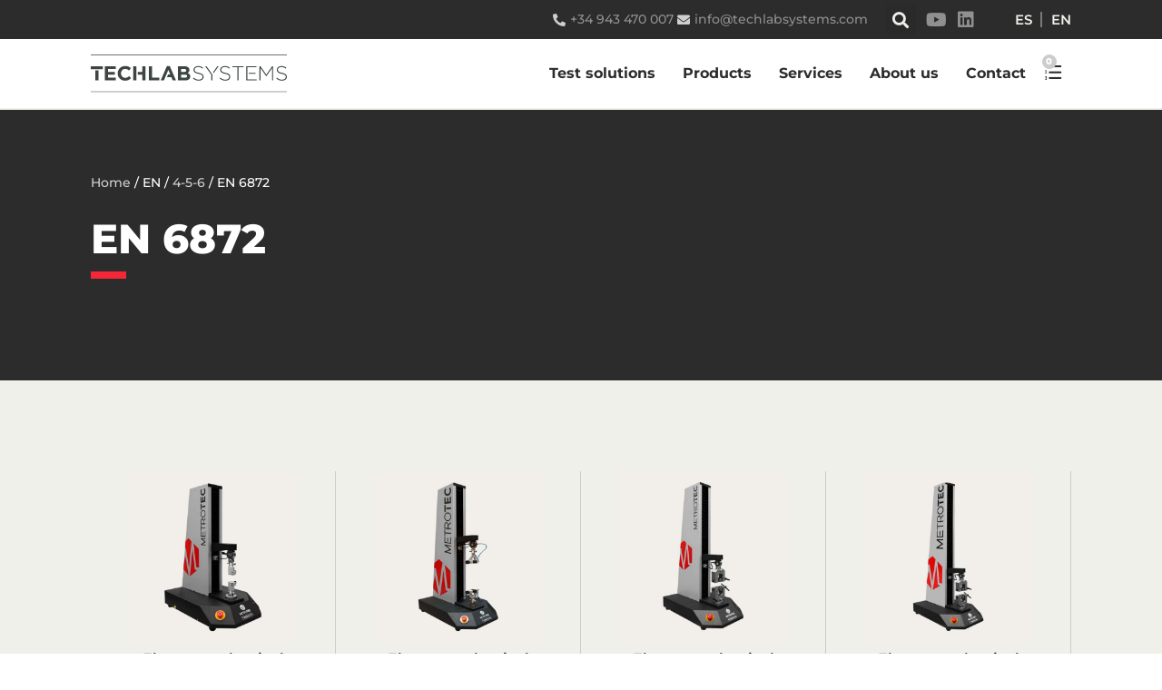

--- FILE ---
content_type: text/html; charset=UTF-8
request_url: https://techlabsystems.com/eng/norma-en/4-5-6/en-6872/
body_size: 25889
content:
<!DOCTYPE html>
<html dir="ltr" lang="en-US" prefix="og: https://ogp.me/ns#">
<head><meta charset="UTF-8"><script>if(navigator.userAgent.match(/MSIE|Internet Explorer/i)||navigator.userAgent.match(/Trident\/7\..*?rv:11/i)){var href=document.location.href;if(!href.match(/[?&]nowprocket/)){if(href.indexOf("?")==-1){if(href.indexOf("#")==-1){document.location.href=href+"?nowprocket=1"}else{document.location.href=href.replace("#","?nowprocket=1#")}}else{if(href.indexOf("#")==-1){document.location.href=href+"&nowprocket=1"}else{document.location.href=href.replace("#","&nowprocket=1#")}}}}</script><script>class RocketLazyLoadScripts{constructor(){this.triggerEvents=["keydown","mousedown","mousemove","touchmove","touchstart","touchend","wheel"],this.userEventHandler=this._triggerListener.bind(this),this.touchStartHandler=this._onTouchStart.bind(this),this.touchMoveHandler=this._onTouchMove.bind(this),this.touchEndHandler=this._onTouchEnd.bind(this),this.clickHandler=this._onClick.bind(this),this.interceptedClicks=[],window.addEventListener("pageshow",e=>{this.persisted=e.persisted}),window.addEventListener("DOMContentLoaded",()=>{this._preconnect3rdParties()}),this.delayedScripts={normal:[],async:[],defer:[]},this.trash=[],this.allJQueries=[]}_addUserInteractionListener(e){if(document.hidden){e._triggerListener();return}this.triggerEvents.forEach(t=>window.addEventListener(t,e.userEventHandler,{passive:!0})),window.addEventListener("touchstart",e.touchStartHandler,{passive:!0}),window.addEventListener("mousedown",e.touchStartHandler),document.addEventListener("visibilitychange",e.userEventHandler)}_removeUserInteractionListener(){this.triggerEvents.forEach(e=>window.removeEventListener(e,this.userEventHandler,{passive:!0})),document.removeEventListener("visibilitychange",this.userEventHandler)}_onTouchStart(e){"HTML"!==e.target.tagName&&(window.addEventListener("touchend",this.touchEndHandler),window.addEventListener("mouseup",this.touchEndHandler),window.addEventListener("touchmove",this.touchMoveHandler,{passive:!0}),window.addEventListener("mousemove",this.touchMoveHandler),e.target.addEventListener("click",this.clickHandler),this._renameDOMAttribute(e.target,"onclick","rocket-onclick"),this._pendingClickStarted())}_onTouchMove(e){window.removeEventListener("touchend",this.touchEndHandler),window.removeEventListener("mouseup",this.touchEndHandler),window.removeEventListener("touchmove",this.touchMoveHandler,{passive:!0}),window.removeEventListener("mousemove",this.touchMoveHandler),e.target.removeEventListener("click",this.clickHandler),this._renameDOMAttribute(e.target,"rocket-onclick","onclick"),this._pendingClickFinished()}_onTouchEnd(e){window.removeEventListener("touchend",this.touchEndHandler),window.removeEventListener("mouseup",this.touchEndHandler),window.removeEventListener("touchmove",this.touchMoveHandler,{passive:!0}),window.removeEventListener("mousemove",this.touchMoveHandler)}_onClick(e){e.target.removeEventListener("click",this.clickHandler),this._renameDOMAttribute(e.target,"rocket-onclick","onclick"),this.interceptedClicks.push(e),e.preventDefault(),e.stopPropagation(),e.stopImmediatePropagation(),this._pendingClickFinished()}_replayClicks(){window.removeEventListener("touchstart",this.touchStartHandler,{passive:!0}),window.removeEventListener("mousedown",this.touchStartHandler),this.interceptedClicks.forEach(e=>{e.target.dispatchEvent(new MouseEvent("click",{view:e.view,bubbles:!0,cancelable:!0}))})}_waitForPendingClicks(){return new Promise(e=>{this._isClickPending?this._pendingClickFinished=e:e()})}_pendingClickStarted(){this._isClickPending=!0}_pendingClickFinished(){this._isClickPending=!1}_renameDOMAttribute(e,t,i){e.hasAttribute&&e.hasAttribute(t)&&(event.target.setAttribute(i,event.target.getAttribute(t)),event.target.removeAttribute(t))}_triggerListener(){this._removeUserInteractionListener(this),"loading"===document.readyState?document.addEventListener("DOMContentLoaded",this._loadEverythingNow.bind(this)):this._loadEverythingNow()}_preconnect3rdParties(){let e=[];document.querySelectorAll("script[type=rocketlazyloadscript]").forEach(t=>{if(t.hasAttribute("src")){let i=new URL(t.src).origin;i!==location.origin&&e.push({src:i,crossOrigin:t.crossOrigin||"module"===t.getAttribute("data-rocket-type")})}}),e=[...new Map(e.map(e=>[JSON.stringify(e),e])).values()],this._batchInjectResourceHints(e,"preconnect")}async _loadEverythingNow(){this.lastBreath=Date.now(),this._delayEventListeners(this),this._delayJQueryReady(this),this._handleDocumentWrite(),this._registerAllDelayedScripts(),this._preloadAllScripts(),await this._loadScriptsFromList(this.delayedScripts.normal),await this._loadScriptsFromList(this.delayedScripts.defer),await this._loadScriptsFromList(this.delayedScripts.async);try{await this._triggerDOMContentLoaded(),await this._triggerWindowLoad()}catch(e){console.error(e)}window.dispatchEvent(new Event("rocket-allScriptsLoaded")),this._waitForPendingClicks().then(()=>{this._replayClicks()}),this._emptyTrash()}_registerAllDelayedScripts(){document.querySelectorAll("script[type=rocketlazyloadscript]").forEach(e=>{e.hasAttribute("data-rocket-src")?e.hasAttribute("async")&&!1!==e.async?this.delayedScripts.async.push(e):e.hasAttribute("defer")&&!1!==e.defer||"module"===e.getAttribute("data-rocket-type")?this.delayedScripts.defer.push(e):this.delayedScripts.normal.push(e):this.delayedScripts.normal.push(e)})}async _transformScript(e){return await this._littleBreath(),new Promise(t=>{function i(){e.setAttribute("data-rocket-status","executed"),t()}function r(){e.setAttribute("data-rocket-status","failed"),t()}try{let n=e.getAttribute("data-rocket-type"),s=e.getAttribute("data-rocket-src");if(n?(e.type=n,e.removeAttribute("data-rocket-type")):e.removeAttribute("type"),e.addEventListener("load",i),e.addEventListener("error",r),s)e.src=s,e.removeAttribute("data-rocket-src");else if(navigator.userAgent.indexOf("Firefox/")>0){var a=document.createElement("script");[...e.attributes].forEach(e=>{"type"!==e.nodeName&&a.setAttribute("data-rocket-type"===e.nodeName?"type":e.nodeName,e.nodeValue)}),a.text=e.text,e.parentNode.replaceChild(a,e),i()}else e.src="data:text/javascript;base64,"+btoa(e.text)}catch(o){r()}})}async _loadScriptsFromList(e){let t=e.shift();return t?(await this._transformScript(t),this._loadScriptsFromList(e)):Promise.resolve()}_preloadAllScripts(){this._batchInjectResourceHints([...this.delayedScripts.normal,...this.delayedScripts.defer,...this.delayedScripts.async],"preload")}_batchInjectResourceHints(e,t){var i=document.createDocumentFragment();e.forEach(e=>{let r=e.getAttribute&&e.getAttribute("data-rocket-src")||e.src;if(r){let n=document.createElement("link");n.href=r,n.rel=t,"preconnect"!==t&&(n.as="script"),e.getAttribute&&"module"===e.getAttribute("data-rocket-type")&&(n.crossOrigin=!0),e.crossOrigin&&(n.crossOrigin=e.crossOrigin),e.integrity&&(n.integrity=e.integrity),i.appendChild(n),this.trash.push(n)}}),document.head.appendChild(i)}_delayEventListeners(e){let t={};function i(e,i){!function e(i){!t[i]&&(t[i]={originalFunctions:{add:i.addEventListener,remove:i.removeEventListener},eventsToRewrite:[]},i.addEventListener=function(){arguments[0]=r(arguments[0]),t[i].originalFunctions.add.apply(i,arguments)},i.removeEventListener=function(){arguments[0]=r(arguments[0]),t[i].originalFunctions.remove.apply(i,arguments)});function r(e){return t[i].eventsToRewrite.indexOf(e)>=0?"rocket-"+e:e}}(e),t[e].eventsToRewrite.push(i)}function r(e,t){let i=e[t];Object.defineProperty(e,t,{get:()=>i||function(){},set(r){e["rocket"+t]=i=r}})}i(document,"DOMContentLoaded"),i(window,"DOMContentLoaded"),i(window,"load"),i(window,"pageshow"),i(document,"readystatechange"),r(document,"onreadystatechange"),r(window,"onload"),r(window,"onpageshow"),Object.defineProperty(document,"readyState",{get:()=>e.rocketReadyState,set(t){e.rocketReadyState=t}}),document.readyState="loading"}_delayJQueryReady(e){let t;function i(i){if(i&&i.fn&&!e.allJQueries.includes(i)){i.fn.ready=i.fn.init.prototype.ready=function(t){return e.domReadyFired?t.bind(document)(i):document.addEventListener("rocket-DOMContentLoaded",()=>t.bind(document)(i)),i([])};let r=i.fn.on;i.fn.on=i.fn.init.prototype.on=function(){if(this[0]===window){function e(e){return e.split(" ").map(e=>"load"===e||0===e.indexOf("load.")?"rocket-jquery-load":e).join(" ")}"string"==typeof arguments[0]||arguments[0]instanceof String?arguments[0]=e(arguments[0]):"object"==typeof arguments[0]&&Object.keys(arguments[0]).forEach(t=>{delete Object.assign(arguments[0],{[e(t)]:arguments[0][t]})[t]})}return r.apply(this,arguments),this},e.allJQueries.push(i)}t=i}i(window.jQuery),Object.defineProperty(window,"jQuery",{get:()=>t,set(e){i(e)}})}async _triggerDOMContentLoaded(){this.domReadyFired=!0,document.readyState="interactive",await this._littleBreath(),document.dispatchEvent(new Event("rocket-DOMContentLoaded")),await this._littleBreath(),window.dispatchEvent(new Event("rocket-DOMContentLoaded")),await this._littleBreath(),document.dispatchEvent(new Event("rocket-readystatechange")),await this._littleBreath(),document.rocketonreadystatechange&&document.rocketonreadystatechange()}async _triggerWindowLoad(){document.readyState="complete",await this._littleBreath(),window.dispatchEvent(new Event("rocket-load")),await this._littleBreath(),window.rocketonload&&window.rocketonload(),await this._littleBreath(),this.allJQueries.forEach(e=>e(window).trigger("rocket-jquery-load")),await this._littleBreath();let e=new Event("rocket-pageshow");e.persisted=this.persisted,window.dispatchEvent(e),await this._littleBreath(),window.rocketonpageshow&&window.rocketonpageshow({persisted:this.persisted})}_handleDocumentWrite(){let e=new Map;document.write=document.writeln=function(t){let i=document.currentScript;i||console.error("WPRocket unable to document.write this: "+t);let r=document.createRange(),n=i.parentElement,s=e.get(i);void 0===s&&(s=i.nextSibling,e.set(i,s));let a=document.createDocumentFragment();r.setStart(a,0),a.appendChild(r.createContextualFragment(t)),n.insertBefore(a,s)}}async _littleBreath(){Date.now()-this.lastBreath>45&&(await this._requestAnimFrame(),this.lastBreath=Date.now())}async _requestAnimFrame(){return document.hidden?new Promise(e=>setTimeout(e)):new Promise(e=>requestAnimationFrame(e))}_emptyTrash(){this.trash.forEach(e=>e.remove())}static run(){let e=new RocketLazyLoadScripts;e._addUserInteractionListener(e)}}RocketLazyLoadScripts.run();</script>
	
	<title>EN 6872 - Techlab Systems</title><link rel="preload" as="style" href="https://fonts.googleapis.com/css?family=Montserrat%3A100%2C100italic%2C200%2C200italic%2C300%2C300italic%2Cregular%2Citalic%2C500%2C500italic%2C600%2C600italic%2C700%2C700italic%2C800%2C800italic%2C900%2C900italic&#038;display=swap" /><link rel="stylesheet" href="https://fonts.googleapis.com/css?family=Montserrat%3A100%2C100italic%2C200%2C200italic%2C300%2C300italic%2Cregular%2Citalic%2C500%2C500italic%2C600%2C600italic%2C700%2C700italic%2C800%2C800italic%2C900%2C900italic&#038;display=swap" media="print" onload="this.media='all'" /><noscript><link rel="stylesheet" href="https://fonts.googleapis.com/css?family=Montserrat%3A100%2C100italic%2C200%2C200italic%2C300%2C300italic%2Cregular%2Citalic%2C500%2C500italic%2C600%2C600italic%2C700%2C700italic%2C800%2C800italic%2C900%2C900italic&#038;display=swap" /></noscript>

		<!-- All in One SEO 4.9.3 - aioseo.com -->
	<meta name="description" content="Odontology. ceramic materials. Flexural Effort Tests." />
	<meta name="robots" content="max-image-preview:large" />
	<link rel="canonical" href="https://techlabsystems.com/eng/norma-en/4-5-6/en-6872/" />
	<meta name="generator" content="All in One SEO (AIOSEO) 4.9.3" />
		<script type="application/ld+json" class="aioseo-schema">
			{"@context":"https:\/\/schema.org","@graph":[{"@type":"BreadcrumbList","@id":"https:\/\/techlabsystems.com\/eng\/norma-en\/4-5-6\/en-6872\/#breadcrumblist","itemListElement":[{"@type":"ListItem","@id":"https:\/\/techlabsystems.com\/eng#listItem","position":1,"name":"Home","item":"https:\/\/techlabsystems.com\/eng","nextItem":{"@type":"ListItem","@id":"https:\/\/techlabsystems.com\/eng\/products\/#listItem","name":"Products"}},{"@type":"ListItem","@id":"https:\/\/techlabsystems.com\/eng\/products\/#listItem","position":2,"name":"Products","item":"https:\/\/techlabsystems.com\/eng\/products\/","nextItem":{"@type":"ListItem","@id":"https:\/\/techlabsystems.com\/eng\/norma-en\/4-5-6\/#listItem","name":"4-5-6"},"previousItem":{"@type":"ListItem","@id":"https:\/\/techlabsystems.com\/eng#listItem","name":"Home"}},{"@type":"ListItem","@id":"https:\/\/techlabsystems.com\/eng\/norma-en\/4-5-6\/#listItem","position":3,"name":"4-5-6","item":"https:\/\/techlabsystems.com\/eng\/norma-en\/4-5-6\/","nextItem":{"@type":"ListItem","@id":"https:\/\/techlabsystems.com\/eng\/norma-en\/4-5-6\/en-6872\/#listItem","name":"EN 6872"},"previousItem":{"@type":"ListItem","@id":"https:\/\/techlabsystems.com\/eng\/products\/#listItem","name":"Products"}},{"@type":"ListItem","@id":"https:\/\/techlabsystems.com\/eng\/norma-en\/4-5-6\/en-6872\/#listItem","position":4,"name":"EN 6872","previousItem":{"@type":"ListItem","@id":"https:\/\/techlabsystems.com\/eng\/norma-en\/4-5-6\/#listItem","name":"4-5-6"}}]},{"@type":"CollectionPage","@id":"https:\/\/techlabsystems.com\/eng\/norma-en\/4-5-6\/en-6872\/#collectionpage","url":"https:\/\/techlabsystems.com\/eng\/norma-en\/4-5-6\/en-6872\/","name":"EN 6872 - Techlab Systems","description":"Odontology. ceramic materials. Flexural Effort Tests.","inLanguage":"en-US","isPartOf":{"@id":"https:\/\/techlabsystems.com\/eng\/#website"},"breadcrumb":{"@id":"https:\/\/techlabsystems.com\/eng\/norma-en\/4-5-6\/en-6872\/#breadcrumblist"}},{"@type":"Organization","@id":"https:\/\/techlabsystems.com\/eng\/#organization","name":"Techlab Systems","description":"Equipment for quality control tests","url":"https:\/\/techlabsystems.com\/eng\/","telephone":"+34943470007","logo":{"@type":"ImageObject","url":"https:\/\/techlabsystems.com\/eng\/wp-content\/uploads\/sites\/2\/2021\/04\/Techlabsystems-identidad-en.svg","@id":"https:\/\/techlabsystems.com\/eng\/norma-en\/4-5-6\/en-6872\/#organizationLogo","width":677,"height":133},"image":{"@id":"https:\/\/techlabsystems.com\/eng\/norma-en\/4-5-6\/en-6872\/#organizationLogo"}},{"@type":"WebSite","@id":"https:\/\/techlabsystems.com\/eng\/#website","url":"https:\/\/techlabsystems.com\/eng\/","name":"Techlab Systems","description":"Equipment for quality control tests","inLanguage":"en-US","publisher":{"@id":"https:\/\/techlabsystems.com\/eng\/#organization"}}]}
		</script>
		<!-- All in One SEO -->


<!-- Google Tag Manager for WordPress by gtm4wp.com -->
<script data-cfasync="false" data-pagespeed-no-defer>
	var gtm4wp_datalayer_name = "dataLayer";
	var dataLayer = dataLayer || [];
</script>
<!-- End Google Tag Manager for WordPress by gtm4wp.com --><meta name="viewport" content="width=device-width, initial-scale=1"><link href='https://fonts.gstatic.com' crossorigin rel='preconnect' />
<link href='https://fonts.googleapis.com' crossorigin rel='preconnect' />
<link rel="alternate" type="application/rss+xml" title="Techlab Systems &raquo; Feed" href="https://techlabsystems.com/eng/feed/" />
<link rel="alternate" type="application/rss+xml" title="Techlab Systems &raquo; Comments Feed" href="https://techlabsystems.com/eng/comments/feed/" />
<link rel="alternate" type="application/rss+xml" title="Techlab Systems &raquo; EN 6872 EN Feed" href="https://techlabsystems.com/eng/norma-en/4-5-6/en-6872/feed/" />
<style id='wp-img-auto-sizes-contain-inline-css'>
img:is([sizes=auto i],[sizes^="auto," i]){contain-intrinsic-size:3000px 1500px}
/*# sourceURL=wp-img-auto-sizes-contain-inline-css */
</style>

<link rel='stylesheet' id='wp-block-library-css' href='https://techlabsystems.com/eng/wp-includes/css/dist/block-library/style.min.css?ver=6.9' media='all' />
<style id='classic-theme-styles-inline-css'>
/*! This file is auto-generated */
.wp-block-button__link{color:#fff;background-color:#32373c;border-radius:9999px;box-shadow:none;text-decoration:none;padding:calc(.667em + 2px) calc(1.333em + 2px);font-size:1.125em}.wp-block-file__button{background:#32373c;color:#fff;text-decoration:none}
/*# sourceURL=/wp-includes/css/classic-themes.min.css */
</style>
<link data-minify="1" rel='stylesheet' id='aioseo/css/src/vue/standalone/blocks/table-of-contents/global.scss-css' href='https://techlabsystems.com/eng/wp-content/cache/min/2/eng/wp-content/plugins/all-in-one-seo-pack/dist/Lite/assets/css/table-of-contents/global.e90f6d47.css?ver=1769077236' media='all' />
<style id='filebird-block-filebird-gallery-style-inline-css'>
ul.filebird-block-filebird-gallery{margin:auto!important;padding:0!important;width:100%}ul.filebird-block-filebird-gallery.layout-grid{display:grid;grid-gap:20px;align-items:stretch;grid-template-columns:repeat(var(--columns),1fr);justify-items:stretch}ul.filebird-block-filebird-gallery.layout-grid li img{border:1px solid #ccc;box-shadow:2px 2px 6px 0 rgba(0,0,0,.3);height:100%;max-width:100%;-o-object-fit:cover;object-fit:cover;width:100%}ul.filebird-block-filebird-gallery.layout-masonry{-moz-column-count:var(--columns);-moz-column-gap:var(--space);column-gap:var(--space);-moz-column-width:var(--min-width);columns:var(--min-width) var(--columns);display:block;overflow:auto}ul.filebird-block-filebird-gallery.layout-masonry li{margin-bottom:var(--space)}ul.filebird-block-filebird-gallery li{list-style:none}ul.filebird-block-filebird-gallery li figure{height:100%;margin:0;padding:0;position:relative;width:100%}ul.filebird-block-filebird-gallery li figure figcaption{background:linear-gradient(0deg,rgba(0,0,0,.7),rgba(0,0,0,.3) 70%,transparent);bottom:0;box-sizing:border-box;color:#fff;font-size:.8em;margin:0;max-height:100%;overflow:auto;padding:3em .77em .7em;position:absolute;text-align:center;width:100%;z-index:2}ul.filebird-block-filebird-gallery li figure figcaption a{color:inherit}.fb-block-hover-animation-zoomIn figure{overflow:hidden}.fb-block-hover-animation-zoomIn figure img{transform:scale(1);transition:.3s ease-in-out}.fb-block-hover-animation-zoomIn figure:hover img{transform:scale(1.3)}.fb-block-hover-animation-shine figure{overflow:hidden;position:relative}.fb-block-hover-animation-shine figure:before{background:linear-gradient(90deg,hsla(0,0%,100%,0) 0,hsla(0,0%,100%,.3));content:"";display:block;height:100%;left:-75%;position:absolute;top:0;transform:skewX(-25deg);width:50%;z-index:2}.fb-block-hover-animation-shine figure:hover:before{animation:shine .75s}@keyframes shine{to{left:125%}}.fb-block-hover-animation-opacity figure{overflow:hidden}.fb-block-hover-animation-opacity figure img{opacity:1;transition:.3s ease-in-out}.fb-block-hover-animation-opacity figure:hover img{opacity:.5}.fb-block-hover-animation-grayscale figure img{filter:grayscale(100%);transition:.3s ease-in-out}.fb-block-hover-animation-grayscale figure:hover img{filter:grayscale(0)}

/*# sourceURL=https://techlabsystems.com/eng/wp-content/plugins/filebird-pro/blocks/filebird-gallery/build/style-index.css */
</style>
<style id='global-styles-inline-css'>
:root{--wp--preset--aspect-ratio--square: 1;--wp--preset--aspect-ratio--4-3: 4/3;--wp--preset--aspect-ratio--3-4: 3/4;--wp--preset--aspect-ratio--3-2: 3/2;--wp--preset--aspect-ratio--2-3: 2/3;--wp--preset--aspect-ratio--16-9: 16/9;--wp--preset--aspect-ratio--9-16: 9/16;--wp--preset--color--black: #000000;--wp--preset--color--cyan-bluish-gray: #abb8c3;--wp--preset--color--white: #ffffff;--wp--preset--color--pale-pink: #f78da7;--wp--preset--color--vivid-red: #cf2e2e;--wp--preset--color--luminous-vivid-orange: #ff6900;--wp--preset--color--luminous-vivid-amber: #fcb900;--wp--preset--color--light-green-cyan: #7bdcb5;--wp--preset--color--vivid-green-cyan: #00d084;--wp--preset--color--pale-cyan-blue: #8ed1fc;--wp--preset--color--vivid-cyan-blue: #0693e3;--wp--preset--color--vivid-purple: #9b51e0;--wp--preset--color--contrast: var(--contrast);--wp--preset--color--contrast-2: var(--contrast-2);--wp--preset--color--contrast-3: var(--contrast-3);--wp--preset--color--base: var(--base);--wp--preset--color--base-2: var(--base-2);--wp--preset--color--base-3: var(--base-3);--wp--preset--color--accent: var(--accent);--wp--preset--gradient--vivid-cyan-blue-to-vivid-purple: linear-gradient(135deg,rgb(6,147,227) 0%,rgb(155,81,224) 100%);--wp--preset--gradient--light-green-cyan-to-vivid-green-cyan: linear-gradient(135deg,rgb(122,220,180) 0%,rgb(0,208,130) 100%);--wp--preset--gradient--luminous-vivid-amber-to-luminous-vivid-orange: linear-gradient(135deg,rgb(252,185,0) 0%,rgb(255,105,0) 100%);--wp--preset--gradient--luminous-vivid-orange-to-vivid-red: linear-gradient(135deg,rgb(255,105,0) 0%,rgb(207,46,46) 100%);--wp--preset--gradient--very-light-gray-to-cyan-bluish-gray: linear-gradient(135deg,rgb(238,238,238) 0%,rgb(169,184,195) 100%);--wp--preset--gradient--cool-to-warm-spectrum: linear-gradient(135deg,rgb(74,234,220) 0%,rgb(151,120,209) 20%,rgb(207,42,186) 40%,rgb(238,44,130) 60%,rgb(251,105,98) 80%,rgb(254,248,76) 100%);--wp--preset--gradient--blush-light-purple: linear-gradient(135deg,rgb(255,206,236) 0%,rgb(152,150,240) 100%);--wp--preset--gradient--blush-bordeaux: linear-gradient(135deg,rgb(254,205,165) 0%,rgb(254,45,45) 50%,rgb(107,0,62) 100%);--wp--preset--gradient--luminous-dusk: linear-gradient(135deg,rgb(255,203,112) 0%,rgb(199,81,192) 50%,rgb(65,88,208) 100%);--wp--preset--gradient--pale-ocean: linear-gradient(135deg,rgb(255,245,203) 0%,rgb(182,227,212) 50%,rgb(51,167,181) 100%);--wp--preset--gradient--electric-grass: linear-gradient(135deg,rgb(202,248,128) 0%,rgb(113,206,126) 100%);--wp--preset--gradient--midnight: linear-gradient(135deg,rgb(2,3,129) 0%,rgb(40,116,252) 100%);--wp--preset--font-size--small: 13px;--wp--preset--font-size--medium: 20px;--wp--preset--font-size--large: 36px;--wp--preset--font-size--x-large: 42px;--wp--preset--spacing--20: 0.44rem;--wp--preset--spacing--30: 0.67rem;--wp--preset--spacing--40: 1rem;--wp--preset--spacing--50: 1.5rem;--wp--preset--spacing--60: 2.25rem;--wp--preset--spacing--70: 3.38rem;--wp--preset--spacing--80: 5.06rem;--wp--preset--shadow--natural: 6px 6px 9px rgba(0, 0, 0, 0.2);--wp--preset--shadow--deep: 12px 12px 50px rgba(0, 0, 0, 0.4);--wp--preset--shadow--sharp: 6px 6px 0px rgba(0, 0, 0, 0.2);--wp--preset--shadow--outlined: 6px 6px 0px -3px rgb(255, 255, 255), 6px 6px rgb(0, 0, 0);--wp--preset--shadow--crisp: 6px 6px 0px rgb(0, 0, 0);}:where(.is-layout-flex){gap: 0.5em;}:where(.is-layout-grid){gap: 0.5em;}body .is-layout-flex{display: flex;}.is-layout-flex{flex-wrap: wrap;align-items: center;}.is-layout-flex > :is(*, div){margin: 0;}body .is-layout-grid{display: grid;}.is-layout-grid > :is(*, div){margin: 0;}:where(.wp-block-columns.is-layout-flex){gap: 2em;}:where(.wp-block-columns.is-layout-grid){gap: 2em;}:where(.wp-block-post-template.is-layout-flex){gap: 1.25em;}:where(.wp-block-post-template.is-layout-grid){gap: 1.25em;}.has-black-color{color: var(--wp--preset--color--black) !important;}.has-cyan-bluish-gray-color{color: var(--wp--preset--color--cyan-bluish-gray) !important;}.has-white-color{color: var(--wp--preset--color--white) !important;}.has-pale-pink-color{color: var(--wp--preset--color--pale-pink) !important;}.has-vivid-red-color{color: var(--wp--preset--color--vivid-red) !important;}.has-luminous-vivid-orange-color{color: var(--wp--preset--color--luminous-vivid-orange) !important;}.has-luminous-vivid-amber-color{color: var(--wp--preset--color--luminous-vivid-amber) !important;}.has-light-green-cyan-color{color: var(--wp--preset--color--light-green-cyan) !important;}.has-vivid-green-cyan-color{color: var(--wp--preset--color--vivid-green-cyan) !important;}.has-pale-cyan-blue-color{color: var(--wp--preset--color--pale-cyan-blue) !important;}.has-vivid-cyan-blue-color{color: var(--wp--preset--color--vivid-cyan-blue) !important;}.has-vivid-purple-color{color: var(--wp--preset--color--vivid-purple) !important;}.has-black-background-color{background-color: var(--wp--preset--color--black) !important;}.has-cyan-bluish-gray-background-color{background-color: var(--wp--preset--color--cyan-bluish-gray) !important;}.has-white-background-color{background-color: var(--wp--preset--color--white) !important;}.has-pale-pink-background-color{background-color: var(--wp--preset--color--pale-pink) !important;}.has-vivid-red-background-color{background-color: var(--wp--preset--color--vivid-red) !important;}.has-luminous-vivid-orange-background-color{background-color: var(--wp--preset--color--luminous-vivid-orange) !important;}.has-luminous-vivid-amber-background-color{background-color: var(--wp--preset--color--luminous-vivid-amber) !important;}.has-light-green-cyan-background-color{background-color: var(--wp--preset--color--light-green-cyan) !important;}.has-vivid-green-cyan-background-color{background-color: var(--wp--preset--color--vivid-green-cyan) !important;}.has-pale-cyan-blue-background-color{background-color: var(--wp--preset--color--pale-cyan-blue) !important;}.has-vivid-cyan-blue-background-color{background-color: var(--wp--preset--color--vivid-cyan-blue) !important;}.has-vivid-purple-background-color{background-color: var(--wp--preset--color--vivid-purple) !important;}.has-black-border-color{border-color: var(--wp--preset--color--black) !important;}.has-cyan-bluish-gray-border-color{border-color: var(--wp--preset--color--cyan-bluish-gray) !important;}.has-white-border-color{border-color: var(--wp--preset--color--white) !important;}.has-pale-pink-border-color{border-color: var(--wp--preset--color--pale-pink) !important;}.has-vivid-red-border-color{border-color: var(--wp--preset--color--vivid-red) !important;}.has-luminous-vivid-orange-border-color{border-color: var(--wp--preset--color--luminous-vivid-orange) !important;}.has-luminous-vivid-amber-border-color{border-color: var(--wp--preset--color--luminous-vivid-amber) !important;}.has-light-green-cyan-border-color{border-color: var(--wp--preset--color--light-green-cyan) !important;}.has-vivid-green-cyan-border-color{border-color: var(--wp--preset--color--vivid-green-cyan) !important;}.has-pale-cyan-blue-border-color{border-color: var(--wp--preset--color--pale-cyan-blue) !important;}.has-vivid-cyan-blue-border-color{border-color: var(--wp--preset--color--vivid-cyan-blue) !important;}.has-vivid-purple-border-color{border-color: var(--wp--preset--color--vivid-purple) !important;}.has-vivid-cyan-blue-to-vivid-purple-gradient-background{background: var(--wp--preset--gradient--vivid-cyan-blue-to-vivid-purple) !important;}.has-light-green-cyan-to-vivid-green-cyan-gradient-background{background: var(--wp--preset--gradient--light-green-cyan-to-vivid-green-cyan) !important;}.has-luminous-vivid-amber-to-luminous-vivid-orange-gradient-background{background: var(--wp--preset--gradient--luminous-vivid-amber-to-luminous-vivid-orange) !important;}.has-luminous-vivid-orange-to-vivid-red-gradient-background{background: var(--wp--preset--gradient--luminous-vivid-orange-to-vivid-red) !important;}.has-very-light-gray-to-cyan-bluish-gray-gradient-background{background: var(--wp--preset--gradient--very-light-gray-to-cyan-bluish-gray) !important;}.has-cool-to-warm-spectrum-gradient-background{background: var(--wp--preset--gradient--cool-to-warm-spectrum) !important;}.has-blush-light-purple-gradient-background{background: var(--wp--preset--gradient--blush-light-purple) !important;}.has-blush-bordeaux-gradient-background{background: var(--wp--preset--gradient--blush-bordeaux) !important;}.has-luminous-dusk-gradient-background{background: var(--wp--preset--gradient--luminous-dusk) !important;}.has-pale-ocean-gradient-background{background: var(--wp--preset--gradient--pale-ocean) !important;}.has-electric-grass-gradient-background{background: var(--wp--preset--gradient--electric-grass) !important;}.has-midnight-gradient-background{background: var(--wp--preset--gradient--midnight) !important;}.has-small-font-size{font-size: var(--wp--preset--font-size--small) !important;}.has-medium-font-size{font-size: var(--wp--preset--font-size--medium) !important;}.has-large-font-size{font-size: var(--wp--preset--font-size--large) !important;}.has-x-large-font-size{font-size: var(--wp--preset--font-size--x-large) !important;}
:where(.wp-block-post-template.is-layout-flex){gap: 1.25em;}:where(.wp-block-post-template.is-layout-grid){gap: 1.25em;}
:where(.wp-block-term-template.is-layout-flex){gap: 1.25em;}:where(.wp-block-term-template.is-layout-grid){gap: 1.25em;}
:where(.wp-block-columns.is-layout-flex){gap: 2em;}:where(.wp-block-columns.is-layout-grid){gap: 2em;}
:root :where(.wp-block-pullquote){font-size: 1.5em;line-height: 1.6;}
/*# sourceURL=global-styles-inline-css */
</style>
<link data-minify="1" rel='stylesheet' id='wptls_style-css' href='https://techlabsystems.com/eng/wp-content/cache/min/2/eng/wp-content/plugins/taxonomy-list/assets/dosges-tax-list.css?ver=1769077236' media='all' />
<link data-minify="1" rel='stylesheet' id='woocommerce-layout-css' href='https://techlabsystems.com/eng/wp-content/cache/min/2/eng/wp-content/plugins/woocommerce/assets/css/woocommerce-layout.css?ver=1769077237' media='all' />
<link data-minify="1" rel='stylesheet' id='woocommerce-smallscreen-css' href='https://techlabsystems.com/eng/wp-content/cache/min/2/eng/wp-content/plugins/woocommerce/assets/css/woocommerce-smallscreen.css?ver=1769077237' media='only screen and (max-width: 768px)' />
<link data-minify="1" rel='stylesheet' id='woocommerce-general-css' href='https://techlabsystems.com/eng/wp-content/cache/min/2/eng/wp-content/plugins/woocommerce/assets/css/woocommerce.css?ver=1769077237' media='all' />
<style id='woocommerce-general-inline-css'>
.woocommerce .page-header-image-single {display: none;}.woocommerce .entry-content,.woocommerce .product .entry-summary {margin-top: 0;}.related.products {clear: both;}.checkout-subscribe-prompt.clear {visibility: visible;height: initial;width: initial;}@media (max-width:768px) {.woocommerce .woocommerce-ordering,.woocommerce-page .woocommerce-ordering {float: none;}.woocommerce .woocommerce-ordering select {max-width: 100%;}.woocommerce ul.products li.product,.woocommerce-page ul.products li.product,.woocommerce-page[class*=columns-] ul.products li.product,.woocommerce[class*=columns-] ul.products li.product {width: 100%;float: none;}}
/*# sourceURL=woocommerce-general-inline-css */
</style>
<style id='woocommerce-inline-inline-css'>
.woocommerce form .form-row .required { visibility: visible; }
/*# sourceURL=woocommerce-inline-inline-css */
</style>
<link rel='stylesheet' id='generate-style-css' href='https://techlabsystems.com/eng/wp-content/themes/generatepress/assets/css/all.min.css?ver=3.6.1' media='all' />
<style id='generate-style-inline-css'>
body{background-color:#0a0a0a;color:#222222;}a{color:#f32735;}a:hover, a:focus, a:active{color:#000000;}body .grid-container{max-width:1400px;}.wp-block-group__inner-container{max-width:1400px;margin-left:auto;margin-right:auto;}.dropdown-click .main-navigation ul ul{display:none;visibility:hidden;}.dropdown-click .main-navigation ul ul ul.toggled-on{left:0;top:auto;position:relative;box-shadow:none;border-bottom:1px solid rgba(0,0,0,0.05);}.dropdown-click .main-navigation ul ul li:last-child > ul.toggled-on{border-bottom:0;}.dropdown-click .main-navigation ul.toggled-on, .dropdown-click .main-navigation ul li.sfHover > ul.toggled-on{display:block;left:auto;right:auto;opacity:1;visibility:visible;pointer-events:auto;height:auto;overflow:visible;float:none;}.dropdown-click .main-navigation.sub-menu-left .sub-menu.toggled-on, .dropdown-click .main-navigation.sub-menu-left ul li.sfHover > ul.toggled-on{right:0;}.dropdown-click nav ul ul ul{background-color:transparent;}.dropdown-click .widget-area .main-navigation ul ul{top:auto;position:absolute;float:none;width:100%;left:-99999px;}.dropdown-click .widget-area .main-navigation ul ul.toggled-on{position:relative;left:0;right:0;}.dropdown-click .widget-area.sidebar .main-navigation ul li.sfHover ul, .dropdown-click .widget-area.sidebar .main-navigation ul li:hover ul{right:0;left:0;}.dropdown-click .sfHover > a > .dropdown-menu-toggle > .gp-icon svg{transform:rotate(180deg);}:root{--contrast:#222222;--contrast-2:#575760;--contrast-3:#b2b2be;--base:#f0f0f0;--base-2:#f7f8f9;--base-3:#ffffff;--accent:#1e73be;}:root .has-contrast-color{color:var(--contrast);}:root .has-contrast-background-color{background-color:var(--contrast);}:root .has-contrast-2-color{color:var(--contrast-2);}:root .has-contrast-2-background-color{background-color:var(--contrast-2);}:root .has-contrast-3-color{color:var(--contrast-3);}:root .has-contrast-3-background-color{background-color:var(--contrast-3);}:root .has-base-color{color:var(--base);}:root .has-base-background-color{background-color:var(--base);}:root .has-base-2-color{color:var(--base-2);}:root .has-base-2-background-color{background-color:var(--base-2);}:root .has-base-3-color{color:var(--base-3);}:root .has-base-3-background-color{background-color:var(--base-3);}:root .has-accent-color{color:var(--accent);}:root .has-accent-background-color{background-color:var(--accent);}body, button, input, select, textarea{font-family:"Montserrat", sans-serif;}body{line-height:1.5;}.entry-content > [class*="wp-block-"]:not(:last-child):not(.wp-block-heading){margin-bottom:1.5em;}.main-navigation .main-nav ul ul li a{font-size:14px;}.sidebar .widget, .footer-widgets .widget{font-size:17px;}h1{font-family:"Montserrat", sans-serif;}h2{font-family:"Montserrat", sans-serif;}h3{font-family:"Montserrat", sans-serif;}@media (max-width:768px){h1{font-size:31px;}h2{font-size:27px;}h3{font-size:24px;}h4{font-size:22px;}h5{font-size:19px;}}.top-bar{background-color:#636363;color:#ffffff;}.top-bar a{color:#ffffff;}.top-bar a:hover{color:#303030;}.site-header{background-color:#ffffff;}.main-title a,.main-title a:hover{color:#222222;}.site-description{color:#757575;}.mobile-menu-control-wrapper .menu-toggle,.mobile-menu-control-wrapper .menu-toggle:hover,.mobile-menu-control-wrapper .menu-toggle:focus,.has-inline-mobile-toggle #site-navigation.toggled{background-color:rgba(0, 0, 0, 0.02);}.main-navigation,.main-navigation ul ul{background-color:#ffffff;}.main-navigation .main-nav ul li a, .main-navigation .menu-toggle, .main-navigation .menu-bar-items{color:#515151;}.main-navigation .main-nav ul li:not([class*="current-menu-"]):hover > a, .main-navigation .main-nav ul li:not([class*="current-menu-"]):focus > a, .main-navigation .main-nav ul li.sfHover:not([class*="current-menu-"]) > a, .main-navigation .menu-bar-item:hover > a, .main-navigation .menu-bar-item.sfHover > a{color:#7a8896;background-color:#ffffff;}button.menu-toggle:hover,button.menu-toggle:focus,.main-navigation .mobile-bar-items a,.main-navigation .mobile-bar-items a:hover,.main-navigation .mobile-bar-items a:focus{color:#515151;}.main-navigation .main-nav ul li[class*="current-menu-"] > a{color:#7a8896;background-color:#ffffff;}.navigation-search input[type="search"],.navigation-search input[type="search"]:active, .navigation-search input[type="search"]:focus, .main-navigation .main-nav ul li.search-item.active > a, .main-navigation .menu-bar-items .search-item.active > a{color:#7a8896;background-color:#ffffff;}.main-navigation ul ul{background-color:#eaeaea;}.main-navigation .main-nav ul ul li a{color:#515151;}.main-navigation .main-nav ul ul li:not([class*="current-menu-"]):hover > a,.main-navigation .main-nav ul ul li:not([class*="current-menu-"]):focus > a, .main-navigation .main-nav ul ul li.sfHover:not([class*="current-menu-"]) > a{color:#7a8896;background-color:#eaeaea;}.main-navigation .main-nav ul ul li[class*="current-menu-"] > a{color:#7a8896;background-color:#eaeaea;}.separate-containers .inside-article, .separate-containers .comments-area, .separate-containers .page-header, .one-container .container, .separate-containers .paging-navigation, .inside-page-header{background-color:#ffffff;}.entry-title a{color:#222222;}.entry-title a:hover{color:#ffffff;}.entry-meta{color:#595959;}.sidebar .widget{background-color:#ffffff;}.footer-widgets{background-color:#ffffff;}.footer-widgets .widget-title{color:#000000;}.site-info{color:#ffffff;background-color:#55555e;}.site-info a{color:#ffffff;}.site-info a:hover{color:#d3d3d3;}.footer-bar .widget_nav_menu .current-menu-item a{color:#d3d3d3;}input[type="text"],input[type="email"],input[type="url"],input[type="password"],input[type="search"],input[type="tel"],input[type="number"],textarea,select{color:#666666;background-color:#fafafa;border-color:#cccccc;}input[type="text"]:focus,input[type="email"]:focus,input[type="url"]:focus,input[type="password"]:focus,input[type="search"]:focus,input[type="tel"]:focus,input[type="number"]:focus,textarea:focus,select:focus{color:#666666;background-color:#ffffff;border-color:#bfbfbf;}button,html input[type="button"],input[type="reset"],input[type="submit"],a.button,a.wp-block-button__link:not(.has-background){color:#ffffff;background-color:#55555e;}button:hover,html input[type="button"]:hover,input[type="reset"]:hover,input[type="submit"]:hover,a.button:hover,button:focus,html input[type="button"]:focus,input[type="reset"]:focus,input[type="submit"]:focus,a.button:focus,a.wp-block-button__link:not(.has-background):active,a.wp-block-button__link:not(.has-background):focus,a.wp-block-button__link:not(.has-background):hover{color:#ffffff;background-color:#3f4047;}a.generate-back-to-top{background-color:rgba( 0,0,0,0.4 );color:#ffffff;}a.generate-back-to-top:hover,a.generate-back-to-top:focus{background-color:rgba( 0,0,0,0.6 );color:#ffffff;}:root{--gp-search-modal-bg-color:var(--base-3);--gp-search-modal-text-color:var(--contrast);--gp-search-modal-overlay-bg-color:rgba(0,0,0,0.2);}@media (max-width:768px){.main-navigation .menu-bar-item:hover > a, .main-navigation .menu-bar-item.sfHover > a{background:none;color:#515151;}}.site-main .wp-block-group__inner-container{padding:40px;}.entry-content .alignwide, body:not(.no-sidebar) .entry-content .alignfull{margin-left:-40px;width:calc(100% + 80px);max-width:calc(100% + 80px);}.container.grid-container{max-width:1480px;}.rtl .menu-item-has-children .dropdown-menu-toggle{padding-left:20px;}.rtl .main-navigation .main-nav ul li.menu-item-has-children > a{padding-right:20px;}@media (max-width:768px){.separate-containers .inside-article, .separate-containers .comments-area, .separate-containers .page-header, .separate-containers .paging-navigation, .one-container .site-content, .inside-page-header{padding:30px;}.site-main .wp-block-group__inner-container{padding:30px;}.inside-top-bar{padding-right:30px;padding-left:30px;}.inside-header{padding-right:30px;padding-left:30px;}.widget-area .widget{padding-top:30px;padding-right:30px;padding-bottom:30px;padding-left:30px;}.footer-widgets{padding-top:30px;padding-right:30px;padding-bottom:30px;padding-left:30px;}.site-info{padding-right:30px;padding-left:30px;}.entry-content .alignwide, body:not(.no-sidebar) .entry-content .alignfull{margin-left:-30px;width:calc(100% + 60px);max-width:calc(100% + 60px);}}.one-container .sidebar .widget{padding:0px;}/* End cached CSS */@media (max-width:768px){.main-navigation .menu-toggle,.main-navigation .mobile-bar-items,.sidebar-nav-mobile:not(#sticky-placeholder){display:block;}.main-navigation ul,.gen-sidebar-nav{display:none;}[class*="nav-float-"] .site-header .inside-header > *{float:none;clear:both;}}
/*# sourceURL=generate-style-inline-css */
</style>
<link data-minify="1" rel='stylesheet' id='generate-child-css' href='https://techlabsystems.com/eng/wp-content/cache/min/2/eng/wp-content/themes/generatepress-child-eng/style.css?ver=1769077237' media='all' />
<link rel='stylesheet' id='elementor-frontend-css' href='https://techlabsystems.com/eng/wp-content/uploads/sites/2/elementor/css/custom-frontend.min.css?ver=1769077235' media='all' />
<link rel='stylesheet' id='widget-icon-list-css' href='https://techlabsystems.com/eng/wp-content/uploads/sites/2/elementor/css/custom-widget-icon-list.min.css?ver=1769077235' media='all' />
<link rel='stylesheet' id='widget-search-form-css' href='https://techlabsystems.com/eng/wp-content/plugins/elementor-pro/assets/css/widget-search-form.min.css?ver=3.34.1' media='all' />
<link rel='stylesheet' id='elementor-icons-shared-0-css' href='https://techlabsystems.com/eng/wp-content/plugins/elementor/assets/lib/font-awesome/css/fontawesome.min.css?ver=5.15.3' media='all' />
<link data-minify="1" rel='stylesheet' id='elementor-icons-fa-solid-css' href='https://techlabsystems.com/eng/wp-content/cache/min/2/eng/wp-content/plugins/elementor/assets/lib/font-awesome/css/solid.min.css?ver=1769077237' media='all' />
<link rel='stylesheet' id='widget-nav-menu-css' href='https://techlabsystems.com/eng/wp-content/uploads/sites/2/elementor/css/custom-pro-widget-nav-menu.min.css?ver=1769077235' media='all' />
<link rel='stylesheet' id='widget-image-css' href='https://techlabsystems.com/eng/wp-content/plugins/elementor/assets/css/widget-image.min.css?ver=3.34.2' media='all' />
<link rel='stylesheet' id='widget-woocommerce-menu-cart-css' href='https://techlabsystems.com/eng/wp-content/uploads/sites/2/elementor/css/custom-pro-widget-woocommerce-menu-cart.min.css?ver=1769077235' media='all' />
<link rel='stylesheet' id='widget-heading-css' href='https://techlabsystems.com/eng/wp-content/plugins/elementor/assets/css/widget-heading.min.css?ver=3.34.2' media='all' />
<link rel='stylesheet' id='widget-divider-css' href='https://techlabsystems.com/eng/wp-content/plugins/elementor/assets/css/widget-divider.min.css?ver=3.34.2' media='all' />
<link rel='stylesheet' id='widget-woocommerce-products-css' href='https://techlabsystems.com/eng/wp-content/plugins/elementor-pro/assets/css/widget-woocommerce-products.min.css?ver=3.34.1' media='all' />
<link data-minify="1" rel='stylesheet' id='elementor-icons-css' href='https://techlabsystems.com/eng/wp-content/cache/min/2/eng/wp-content/plugins/elementor/assets/lib/eicons/css/elementor-icons.min.css?ver=1769077237' media='all' />
<link rel='stylesheet' id='elementor-post-8429-css' href='https://techlabsystems.com/eng/wp-content/uploads/sites/2/elementor/css/post-8429.css?ver=1769077236' media='all' />
<link data-minify="1" rel='stylesheet' id='filebird-elementor-frontend-css' href='https://techlabsystems.com/eng/wp-content/cache/min/2/eng/wp-content/plugins/filebird-pro/includes/PageBuilders/Elementor/assets/css/frontend.css?ver=1769077237' media='all' />
<link rel='stylesheet' id='elementor-post-25931-css' href='https://techlabsystems.com/eng/wp-content/uploads/sites/2/elementor/css/post-25931.css?ver=1769077236' media='all' />
<link rel='stylesheet' id='elementor-post-25934-css' href='https://techlabsystems.com/eng/wp-content/uploads/sites/2/elementor/css/post-25934.css?ver=1769077236' media='all' />
<link rel='stylesheet' id='elementor-post-9177-css' href='https://techlabsystems.com/eng/wp-content/uploads/sites/2/elementor/css/post-9177.css?ver=1769077236' media='all' />
<link data-minify="1" rel='stylesheet' id='moove_gdpr_frontend-css' href='https://techlabsystems.com/eng/wp-content/cache/min/2/eng/wp-content/plugins/gdpr-cookie-compliance/dist/styles/gdpr-main.css?ver=1769077237' media='all' />
<style id='moove_gdpr_frontend-inline-css'>
#moove_gdpr_cookie_modal,#moove_gdpr_cookie_info_bar,.gdpr_cookie_settings_shortcode_content{font-family:&#039;Nunito&#039;,sans-serif}#moove_gdpr_save_popup_settings_button{background-color:#373737;color:#fff}#moove_gdpr_save_popup_settings_button:hover{background-color:#000}#moove_gdpr_cookie_info_bar .moove-gdpr-info-bar-container .moove-gdpr-info-bar-content a.mgbutton,#moove_gdpr_cookie_info_bar .moove-gdpr-info-bar-container .moove-gdpr-info-bar-content button.mgbutton{background-color:#0a0a0a}#moove_gdpr_cookie_modal .moove-gdpr-modal-content .moove-gdpr-modal-footer-content .moove-gdpr-button-holder a.mgbutton,#moove_gdpr_cookie_modal .moove-gdpr-modal-content .moove-gdpr-modal-footer-content .moove-gdpr-button-holder button.mgbutton,.gdpr_cookie_settings_shortcode_content .gdpr-shr-button.button-green{background-color:#0a0a0a;border-color:#0a0a0a}#moove_gdpr_cookie_modal .moove-gdpr-modal-content .moove-gdpr-modal-footer-content .moove-gdpr-button-holder a.mgbutton:hover,#moove_gdpr_cookie_modal .moove-gdpr-modal-content .moove-gdpr-modal-footer-content .moove-gdpr-button-holder button.mgbutton:hover,.gdpr_cookie_settings_shortcode_content .gdpr-shr-button.button-green:hover{background-color:#fff;color:#0a0a0a}#moove_gdpr_cookie_modal .moove-gdpr-modal-content .moove-gdpr-modal-close i,#moove_gdpr_cookie_modal .moove-gdpr-modal-content .moove-gdpr-modal-close span.gdpr-icon{background-color:#0a0a0a;border:1px solid #0a0a0a}#moove_gdpr_cookie_info_bar span.moove-gdpr-infobar-allow-all.focus-g,#moove_gdpr_cookie_info_bar span.moove-gdpr-infobar-allow-all:focus,#moove_gdpr_cookie_info_bar button.moove-gdpr-infobar-allow-all.focus-g,#moove_gdpr_cookie_info_bar button.moove-gdpr-infobar-allow-all:focus,#moove_gdpr_cookie_info_bar span.moove-gdpr-infobar-reject-btn.focus-g,#moove_gdpr_cookie_info_bar span.moove-gdpr-infobar-reject-btn:focus,#moove_gdpr_cookie_info_bar button.moove-gdpr-infobar-reject-btn.focus-g,#moove_gdpr_cookie_info_bar button.moove-gdpr-infobar-reject-btn:focus,#moove_gdpr_cookie_info_bar span.change-settings-button.focus-g,#moove_gdpr_cookie_info_bar span.change-settings-button:focus,#moove_gdpr_cookie_info_bar button.change-settings-button.focus-g,#moove_gdpr_cookie_info_bar button.change-settings-button:focus{-webkit-box-shadow:0 0 1px 3px #0a0a0a;-moz-box-shadow:0 0 1px 3px #0a0a0a;box-shadow:0 0 1px 3px #0a0a0a}#moove_gdpr_cookie_modal .moove-gdpr-modal-content .moove-gdpr-modal-close i:hover,#moove_gdpr_cookie_modal .moove-gdpr-modal-content .moove-gdpr-modal-close span.gdpr-icon:hover,#moove_gdpr_cookie_info_bar span[data-href]>u.change-settings-button{color:#0a0a0a}#moove_gdpr_cookie_modal .moove-gdpr-modal-content .moove-gdpr-modal-left-content #moove-gdpr-menu li.menu-item-selected a span.gdpr-icon,#moove_gdpr_cookie_modal .moove-gdpr-modal-content .moove-gdpr-modal-left-content #moove-gdpr-menu li.menu-item-selected button span.gdpr-icon{color:inherit}#moove_gdpr_cookie_modal .moove-gdpr-modal-content .moove-gdpr-modal-left-content #moove-gdpr-menu li a span.gdpr-icon,#moove_gdpr_cookie_modal .moove-gdpr-modal-content .moove-gdpr-modal-left-content #moove-gdpr-menu li button span.gdpr-icon{color:inherit}#moove_gdpr_cookie_modal .gdpr-acc-link{line-height:0;font-size:0;color:transparent;position:absolute}#moove_gdpr_cookie_modal .moove-gdpr-modal-content .moove-gdpr-modal-close:hover i,#moove_gdpr_cookie_modal .moove-gdpr-modal-content .moove-gdpr-modal-left-content #moove-gdpr-menu li a,#moove_gdpr_cookie_modal .moove-gdpr-modal-content .moove-gdpr-modal-left-content #moove-gdpr-menu li button,#moove_gdpr_cookie_modal .moove-gdpr-modal-content .moove-gdpr-modal-left-content #moove-gdpr-menu li button i,#moove_gdpr_cookie_modal .moove-gdpr-modal-content .moove-gdpr-modal-left-content #moove-gdpr-menu li a i,#moove_gdpr_cookie_modal .moove-gdpr-modal-content .moove-gdpr-tab-main .moove-gdpr-tab-main-content a:hover,#moove_gdpr_cookie_info_bar.moove-gdpr-dark-scheme .moove-gdpr-info-bar-container .moove-gdpr-info-bar-content a.mgbutton:hover,#moove_gdpr_cookie_info_bar.moove-gdpr-dark-scheme .moove-gdpr-info-bar-container .moove-gdpr-info-bar-content button.mgbutton:hover,#moove_gdpr_cookie_info_bar.moove-gdpr-dark-scheme .moove-gdpr-info-bar-container .moove-gdpr-info-bar-content a:hover,#moove_gdpr_cookie_info_bar.moove-gdpr-dark-scheme .moove-gdpr-info-bar-container .moove-gdpr-info-bar-content button:hover,#moove_gdpr_cookie_info_bar.moove-gdpr-dark-scheme .moove-gdpr-info-bar-container .moove-gdpr-info-bar-content span.change-settings-button:hover,#moove_gdpr_cookie_info_bar.moove-gdpr-dark-scheme .moove-gdpr-info-bar-container .moove-gdpr-info-bar-content button.change-settings-button:hover,#moove_gdpr_cookie_info_bar.moove-gdpr-dark-scheme .moove-gdpr-info-bar-container .moove-gdpr-info-bar-content u.change-settings-button:hover,#moove_gdpr_cookie_info_bar span[data-href]>u.change-settings-button,#moove_gdpr_cookie_info_bar.moove-gdpr-dark-scheme .moove-gdpr-info-bar-container .moove-gdpr-info-bar-content a.mgbutton.focus-g,#moove_gdpr_cookie_info_bar.moove-gdpr-dark-scheme .moove-gdpr-info-bar-container .moove-gdpr-info-bar-content button.mgbutton.focus-g,#moove_gdpr_cookie_info_bar.moove-gdpr-dark-scheme .moove-gdpr-info-bar-container .moove-gdpr-info-bar-content a.focus-g,#moove_gdpr_cookie_info_bar.moove-gdpr-dark-scheme .moove-gdpr-info-bar-container .moove-gdpr-info-bar-content button.focus-g,#moove_gdpr_cookie_info_bar.moove-gdpr-dark-scheme .moove-gdpr-info-bar-container .moove-gdpr-info-bar-content a.mgbutton:focus,#moove_gdpr_cookie_info_bar.moove-gdpr-dark-scheme .moove-gdpr-info-bar-container .moove-gdpr-info-bar-content button.mgbutton:focus,#moove_gdpr_cookie_info_bar.moove-gdpr-dark-scheme .moove-gdpr-info-bar-container .moove-gdpr-info-bar-content a:focus,#moove_gdpr_cookie_info_bar.moove-gdpr-dark-scheme .moove-gdpr-info-bar-container .moove-gdpr-info-bar-content button:focus,#moove_gdpr_cookie_info_bar.moove-gdpr-dark-scheme .moove-gdpr-info-bar-container .moove-gdpr-info-bar-content span.change-settings-button.focus-g,span.change-settings-button:focus,button.change-settings-button.focus-g,button.change-settings-button:focus,#moove_gdpr_cookie_info_bar.moove-gdpr-dark-scheme .moove-gdpr-info-bar-container .moove-gdpr-info-bar-content u.change-settings-button.focus-g,#moove_gdpr_cookie_info_bar.moove-gdpr-dark-scheme .moove-gdpr-info-bar-container .moove-gdpr-info-bar-content u.change-settings-button:focus{color:#0a0a0a}#moove_gdpr_cookie_modal .moove-gdpr-branding.focus-g span,#moove_gdpr_cookie_modal .moove-gdpr-modal-content .moove-gdpr-tab-main a.focus-g,#moove_gdpr_cookie_modal .moove-gdpr-modal-content .moove-gdpr-tab-main .gdpr-cd-details-toggle.focus-g{color:#0a0a0a}#moove_gdpr_cookie_modal.gdpr_lightbox-hide{display:none}#moove_gdpr_cookie_info_bar .moove-gdpr-info-bar-container .moove-gdpr-info-bar-content a.mgbutton,#moove_gdpr_cookie_info_bar .moove-gdpr-info-bar-container .moove-gdpr-info-bar-content button.mgbutton,#moove_gdpr_cookie_modal .moove-gdpr-modal-content .moove-gdpr-modal-footer-content .moove-gdpr-button-holder a.mgbutton,#moove_gdpr_cookie_modal .moove-gdpr-modal-content .moove-gdpr-modal-footer-content .moove-gdpr-button-holder button.mgbutton,.gdpr-shr-button,#moove_gdpr_cookie_info_bar .moove-gdpr-infobar-close-btn{border-radius:0}
/*# sourceURL=moove_gdpr_frontend-inline-css */
</style>
<style id='rocket-lazyload-inline-css'>
.rll-youtube-player{position:relative;padding-bottom:56.23%;height:0;overflow:hidden;max-width:100%;}.rll-youtube-player:focus-within{outline: 2px solid currentColor;outline-offset: 5px;}.rll-youtube-player iframe{position:absolute;top:0;left:0;width:100%;height:100%;z-index:100;background:0 0}.rll-youtube-player img{bottom:0;display:block;left:0;margin:auto;max-width:100%;width:100%;position:absolute;right:0;top:0;border:none;height:auto;-webkit-transition:.4s all;-moz-transition:.4s all;transition:.4s all}.rll-youtube-player img:hover{-webkit-filter:brightness(75%)}.rll-youtube-player .play{height:100%;width:100%;left:0;top:0;position:absolute;background:url(https://techlabsystems.com/eng/wp-content/plugins/wp-rocket/assets/img/youtube.png) no-repeat center;background-color: transparent !important;cursor:pointer;border:none;}.wp-embed-responsive .wp-has-aspect-ratio .rll-youtube-player{position:absolute;padding-bottom:0;width:100%;height:100%;top:0;bottom:0;left:0;right:0}
/*# sourceURL=rocket-lazyload-inline-css */
</style>
<link data-minify="1" rel='stylesheet' id='elementor-gf-local-montserrat-css' href='https://techlabsystems.com/eng/wp-content/cache/min/2/eng/wp-content/uploads/sites/2/elementor/google-fonts/css/montserrat.css?ver=1769077237' media='all' />
<link data-minify="1" rel='stylesheet' id='elementor-icons-fa-brands-css' href='https://techlabsystems.com/eng/wp-content/cache/min/2/eng/wp-content/plugins/elementor/assets/lib/font-awesome/css/brands.min.css?ver=1769077237' media='all' />
<script type="rocketlazyloadscript" data-rocket-src="https://techlabsystems.com/eng/wp-includes/js/jquery/jquery.min.js?ver=3.7.1" id="jquery-core-js" defer></script>
<script type="rocketlazyloadscript" data-rocket-src="https://techlabsystems.com/eng/wp-includes/js/jquery/jquery-migrate.min.js?ver=3.4.1" id="jquery-migrate-js" defer></script>
<script type="rocketlazyloadscript" data-rocket-src="https://techlabsystems.com/eng/wp-content/plugins/woocommerce/assets/js/jquery-blockui/jquery.blockUI.min.js?ver=2.7.0-wc.10.4.3" id="wc-jquery-blockui-js" defer data-wp-strategy="defer"></script>
<script type="rocketlazyloadscript" data-rocket-src="https://techlabsystems.com/eng/wp-content/plugins/woocommerce/assets/js/js-cookie/js.cookie.min.js?ver=2.1.4-wc.10.4.3" id="wc-js-cookie-js" defer data-wp-strategy="defer"></script>
<script id="woocommerce-js-extra">
var woocommerce_params = {"ajax_url":"/eng/wp-admin/admin-ajax.php","wc_ajax_url":"/eng/?wc-ajax=%%endpoint%%","i18n_password_show":"Show password","i18n_password_hide":"Hide password"};
//# sourceURL=woocommerce-js-extra
</script>
<script type="rocketlazyloadscript" data-rocket-src="https://techlabsystems.com/eng/wp-content/plugins/woocommerce/assets/js/frontend/woocommerce.min.js?ver=10.4.3" id="woocommerce-js" defer data-wp-strategy="defer"></script>
<link rel="https://api.w.org/" href="https://techlabsystems.com/eng/wp-json/" /><link rel="alternate" title="JSON" type="application/json" href="https://techlabsystems.com/eng/wp-json/wp/v2/en/1325" /><link rel="EditURI" type="application/rsd+xml" title="RSD" href="https://techlabsystems.com/eng/xmlrpc.php?rsd" />
<meta name="generator" content="WordPress 6.9" />
<meta name="generator" content="WooCommerce 10.4.3" />
<link rel="alternate" hreflang="es-ES" href="https://techlabsystems.com/norma-en/4-5-6/en-6872/"><link rel="alternate" hreflang="en-US" href="https://techlabsystems.com/eng/norma-en/4-5-6/en-6872/">
<!-- Google Tag Manager for WordPress by gtm4wp.com -->
<!-- GTM Container placement set to footer -->
<script type="rocketlazyloadscript" data-cfasync="false" data-pagespeed-no-defer>
</script>
<!-- End Google Tag Manager for WordPress by gtm4wp.com -->	<noscript><style>.woocommerce-product-gallery{ opacity: 1 !important; }</style></noscript>
	<meta name="generator" content="Elementor 3.34.2; features: additional_custom_breakpoints; settings: css_print_method-external, google_font-enabled, font_display-auto">
			<style>
				.e-con.e-parent:nth-of-type(n+4):not(.e-lazyloaded):not(.e-no-lazyload),
				.e-con.e-parent:nth-of-type(n+4):not(.e-lazyloaded):not(.e-no-lazyload) * {
					background-image: none !important;
				}
				@media screen and (max-height: 1024px) {
					.e-con.e-parent:nth-of-type(n+3):not(.e-lazyloaded):not(.e-no-lazyload),
					.e-con.e-parent:nth-of-type(n+3):not(.e-lazyloaded):not(.e-no-lazyload) * {
						background-image: none !important;
					}
				}
				@media screen and (max-height: 640px) {
					.e-con.e-parent:nth-of-type(n+2):not(.e-lazyloaded):not(.e-no-lazyload),
					.e-con.e-parent:nth-of-type(n+2):not(.e-lazyloaded):not(.e-no-lazyload) * {
						background-image: none !important;
					}
				}
			</style>
			<link rel="icon" href="https://techlabsystems.com/eng/wp-content/uploads/sites/2/2022/05/cropped-identidad-techlab-systems-icono-32x32.jpg" sizes="32x32" />
<link rel="icon" href="https://techlabsystems.com/eng/wp-content/uploads/sites/2/2022/05/cropped-identidad-techlab-systems-icono-192x192.jpg" sizes="192x192" />
<link rel="apple-touch-icon" href="https://techlabsystems.com/eng/wp-content/uploads/sites/2/2022/05/cropped-identidad-techlab-systems-icono-180x180.jpg" />
<meta name="msapplication-TileImage" content="https://techlabsystems.com/eng/wp-content/uploads/sites/2/2022/05/cropped-identidad-techlab-systems-icono-270x270.jpg" />
<noscript><style id="rocket-lazyload-nojs-css">.rll-youtube-player, [data-lazy-src]{display:none !important;}</style></noscript></head>

<body data-rsssl=1 class="archive tax-en term-en-6872 term-1325 wp-embed-responsive wp-theme-generatepress wp-child-theme-generatepress-child-eng theme-generatepress woocommerce woocommerce-page woocommerce-no-js no-sidebar nav-below-header one-container fluid-header active-footer-widgets-3 header-aligned-left dropdown-click-arrow dropdown-click elementor-page-9177 elementor-default elementor-template-full-width elementor-kit-8429 full-width-content" itemtype="https://schema.org/Blog" itemscope>
	<a class="screen-reader-text skip-link" href="#content" title="Skip to content">Skip to content</a>		<header data-elementor-type="header" data-elementor-id="25931" class="elementor elementor-25931 elementor-location-header" data-elementor-post-type="elementor_library">
					<section class="elementor-section elementor-top-section elementor-element elementor-element-3f172ad elementor-section-boxed elementor-section-height-default elementor-section-height-default" data-id="3f172ad" data-element_type="section" id="franjaweb" data-settings="{&quot;background_background&quot;:&quot;classic&quot;}">
						<div class="elementor-container elementor-column-gap-default">
					<div class="elementor-column elementor-col-50 elementor-top-column elementor-element elementor-element-38db5e3" data-id="38db5e3" data-element_type="column">
			<div class="elementor-widget-wrap elementor-element-populated">
						<div class="elementor-element elementor-element-9e3a5af elementor-icon-list--layout-inline elementor-align-end elementor-tablet-align-end elementor-mobile-align-start elementor-hidden-desktop elementor-hidden-tablet elementor-widget__width-auto elementor-list-item-link-full_width elementor-widget elementor-widget-icon-list" data-id="9e3a5af" data-element_type="widget" data-widget_type="icon-list.default">
				<div class="elementor-widget-container">
							<ul class="elementor-icon-list-items elementor-inline-items">
							<li class="elementor-icon-list-item elementor-inline-item">
											<a href="tel:943470007">

												<span class="elementor-icon-list-icon">
							<i aria-hidden="true" class="fas fa-phone-alt"></i>						</span>
										<span class="elementor-icon-list-text"></span>
											</a>
									</li>
								<li class="elementor-icon-list-item elementor-inline-item">
											<a href="mailto:info@techlabsystems.com">

												<span class="elementor-icon-list-icon">
							<i aria-hidden="true" class="fas fa-envelope"></i>						</span>
										<span class="elementor-icon-list-text"></span>
											</a>
									</li>
						</ul>
						</div>
				</div>
				<div class="elementor-element elementor-element-d741025 elementor-icon-list--layout-inline elementor-align-end elementor-hidden-phone elementor-widget__width-auto elementor-hidden-desktop elementor-tablet-align-start elementor-list-item-link-full_width elementor-widget elementor-widget-icon-list" data-id="d741025" data-element_type="widget" data-widget_type="icon-list.default">
				<div class="elementor-widget-container">
							<ul class="elementor-icon-list-items elementor-inline-items">
							<li class="elementor-icon-list-item elementor-inline-item">
											<a href="tel:943470007">

												<span class="elementor-icon-list-icon">
							<i aria-hidden="true" class="fas fa-phone-alt"></i>						</span>
										<span class="elementor-icon-list-text">+34 943 470 007</span>
											</a>
									</li>
								<li class="elementor-icon-list-item elementor-inline-item">
											<a href="mailto:info@techlabsystems.com">

												<span class="elementor-icon-list-icon">
							<i aria-hidden="true" class="fas fa-envelope"></i>						</span>
										<span class="elementor-icon-list-text">info@techlabsystems.com</span>
											</a>
									</li>
						</ul>
						</div>
				</div>
					</div>
		</div>
				<div class="elementor-column elementor-col-50 elementor-top-column elementor-element elementor-element-0a11d96" data-id="0a11d96" data-element_type="column">
			<div class="elementor-widget-wrap elementor-element-populated">
						<div class="elementor-element elementor-element-f57049e elementor-icon-list--layout-inline elementor-align-end elementor-hidden-phone elementor-widget__width-auto elementor-hidden-tablet elementor-list-item-link-full_width elementor-widget elementor-widget-icon-list" data-id="f57049e" data-element_type="widget" data-widget_type="icon-list.default">
				<div class="elementor-widget-container">
							<ul class="elementor-icon-list-items elementor-inline-items">
							<li class="elementor-icon-list-item elementor-inline-item">
											<a href="tel:943470007">

												<span class="elementor-icon-list-icon">
							<i aria-hidden="true" class="fas fa-phone-alt"></i>						</span>
										<span class="elementor-icon-list-text">+34 943 470 007</span>
											</a>
									</li>
								<li class="elementor-icon-list-item elementor-inline-item">
											<a href="mailto:info@techlabsystems.com">

												<span class="elementor-icon-list-icon">
							<i aria-hidden="true" class="fas fa-envelope"></i>						</span>
										<span class="elementor-icon-list-text">info@techlabsystems.com</span>
											</a>
									</li>
						</ul>
						</div>
				</div>
				<div class="elementor-element elementor-element-24ffdb4 elementor-search-form--skin-full_screen elementor-widget__width-auto elementor-widget elementor-widget-search-form" data-id="24ffdb4" data-element_type="widget" data-settings="{&quot;skin&quot;:&quot;full_screen&quot;}" data-widget_type="search-form.default">
				<div class="elementor-widget-container">
							<search role="search">
			<form class="elementor-search-form" action="https://techlabsystems.com/eng" method="get">
												<div class="elementor-search-form__toggle" role="button" tabindex="0" aria-label="Search">
					<i aria-hidden="true" class="fas fa-search"></i>				</div>
								<div class="elementor-search-form__container">
					<label class="elementor-screen-only" for="elementor-search-form-24ffdb4">Search</label>

					
					<input id="elementor-search-form-24ffdb4" placeholder="Search machine..." class="elementor-search-form__input" type="search" name="s" value="">
					
					
										<div class="dialog-lightbox-close-button dialog-close-button" role="button" tabindex="0" aria-label="Close this search box.">
						<i aria-hidden="true" class="eicon-close"></i>					</div>
									</div>
			</form>
		</search>
						</div>
				</div>
				<div class="elementor-element elementor-element-a64fc64 elementor-icon-list--layout-inline elementor-align-start elementor-tablet-align-end elementor-mobile-align-start elementor-widget__width-auto elementor-hidden-tablet elementor-hidden-mobile elementor-list-item-link-full_width elementor-widget elementor-widget-icon-list" data-id="a64fc64" data-element_type="widget" data-widget_type="icon-list.default">
				<div class="elementor-widget-container">
							<ul class="elementor-icon-list-items elementor-inline-items">
							<li class="elementor-icon-list-item elementor-inline-item">
											<a href="https://www.youtube.com/@techlabsystems" target="_blank">

												<span class="elementor-icon-list-icon">
							<i aria-hidden="true" class="fab fa-youtube"></i>						</span>
										<span class="elementor-icon-list-text"></span>
											</a>
									</li>
								<li class="elementor-icon-list-item elementor-inline-item">
											<a href="https://www.linkedin.com/company/techlabsystems/" target="_blank">

												<span class="elementor-icon-list-icon">
							<i aria-hidden="true" class="fab fa-linkedin"></i>						</span>
										<span class="elementor-icon-list-text"></span>
											</a>
									</li>
						</ul>
						</div>
				</div>
				<div class="elementor-element elementor-element-0d44a62 elementor-nav-menu--dropdown-none elementor-widget__width-auto elementor-widget elementor-widget-nav-menu" data-id="0d44a62" data-element_type="widget" data-settings="{&quot;layout&quot;:&quot;horizontal&quot;,&quot;submenu_icon&quot;:{&quot;value&quot;:&quot;&lt;i class=\&quot;fas fa-caret-down\&quot; aria-hidden=\&quot;true\&quot;&gt;&lt;\/i&gt;&quot;,&quot;library&quot;:&quot;fa-solid&quot;}}" data-widget_type="nav-menu.default">
				<div class="elementor-widget-container">
								<nav aria-label="Menu" class="elementor-nav-menu--main elementor-nav-menu__container elementor-nav-menu--layout-horizontal e--pointer-underline e--animation-fade">
				<ul id="menu-1-0d44a62" class="elementor-nav-menu"><li class="site-id-1 mlp-language-nav-item menu-item menu-item-type-mlp_language menu-item-object-mlp_language menu-item-28224"><a rel="alternate" href="https://techlabsystems.com/norma-en/4-5-6/en-6872/" class="elementor-item" lang="es-ES" hreflang="es-ES">ES</a></li>
<li class="site-id-2 mlp-language-nav-item menu-item menu-item-type-mlp_language menu-item-object-mlp_language mlp-current-language-item menu-item-28225"><a rel="alternate" href="https://techlabsystems.com/eng/norma-en/4-5-6/en-6872/" class="elementor-item" lang="en-US" hreflang="en-US">EN</a></li>
</ul>			</nav>
						<nav class="elementor-nav-menu--dropdown elementor-nav-menu__container" aria-hidden="true">
				<ul id="menu-2-0d44a62" class="elementor-nav-menu"><li class="site-id-1 mlp-language-nav-item menu-item menu-item-type-mlp_language menu-item-object-mlp_language menu-item-28224"><a rel="alternate" href="https://techlabsystems.com/norma-en/4-5-6/en-6872/" class="elementor-item" tabindex="-1" lang="es-ES" hreflang="es-ES">ES</a></li>
<li class="site-id-2 mlp-language-nav-item menu-item menu-item-type-mlp_language menu-item-object-mlp_language mlp-current-language-item menu-item-28225"><a rel="alternate" href="https://techlabsystems.com/eng/norma-en/4-5-6/en-6872/" class="elementor-item" tabindex="-1" lang="en-US" hreflang="en-US">EN</a></li>
</ul>			</nav>
						</div>
				</div>
					</div>
		</div>
					</div>
		</section>
				<header class="elementor-section elementor-top-section elementor-element elementor-element-f931a9e elementor-hidden-tablet elementor-hidden-mobile elementor-section-content-middle elementor-section-boxed elementor-section-height-default elementor-section-height-default" data-id="f931a9e" data-element_type="section" id="navweb" data-settings="{&quot;background_background&quot;:&quot;classic&quot;}">
						<div class="elementor-container elementor-column-gap-default">
					<div class="elementor-column elementor-col-33 elementor-top-column elementor-element elementor-element-d5ab392" data-id="d5ab392" data-element_type="column">
			<div class="elementor-widget-wrap elementor-element-populated">
						<div class="elementor-element elementor-element-35dd7f2 elementor-widget elementor-widget-image" data-id="35dd7f2" data-element_type="widget" data-widget_type="image.default">
				<div class="elementor-widget-container">
																<a href="https://techlabsystems.com/eng">
							<img fetchpriority="high" width="677" height="133" src="data:image/svg+xml,%3Csvg%20xmlns='http://www.w3.org/2000/svg'%20viewBox='0%200%20677%20133'%3E%3C/svg%3E" class="attachment-full size-full wp-image-25451" alt="" data-lazy-src="https://techlabsystems.com/eng/wp-content/uploads/sites/2/2021/04/Techlabsystems-identidad-en.svg" /><noscript><img fetchpriority="high" width="677" height="133" src="https://techlabsystems.com/eng/wp-content/uploads/sites/2/2021/04/Techlabsystems-identidad-en.svg" class="attachment-full size-full wp-image-25451" alt="" /></noscript>								</a>
															</div>
				</div>
					</div>
		</div>
				<nav class="elementor-column elementor-col-33 elementor-top-column elementor-element elementor-element-dbb45ca" data-id="dbb45ca" data-element_type="column">
			<div class="elementor-widget-wrap elementor-element-populated">
						<div class="elementor-element elementor-element-34aec45 elementor-nav-menu__align-end elementor-nav-menu--dropdown-tablet elementor-nav-menu__text-align-aside elementor-nav-menu--toggle elementor-nav-menu--burger elementor-widget elementor-widget-nav-menu" data-id="34aec45" data-element_type="widget" data-settings="{&quot;submenu_icon&quot;:{&quot;value&quot;:&quot;&lt;i class=\&quot;fas fa-chevron-down\&quot; aria-hidden=\&quot;true\&quot;&gt;&lt;\/i&gt;&quot;,&quot;library&quot;:&quot;fa-solid&quot;},&quot;layout&quot;:&quot;horizontal&quot;,&quot;toggle&quot;:&quot;burger&quot;}" data-widget_type="nav-menu.default">
				<div class="elementor-widget-container">
								<nav aria-label="Menu" class="elementor-nav-menu--main elementor-nav-menu__container elementor-nav-menu--layout-horizontal e--pointer-none">
				<ul id="menu-1-34aec45" class="elementor-nav-menu"><li class="menu-item menu-item-type-custom menu-item-object-custom menu-item-has-children menu-item-26018"><a href="#" class="elementor-item elementor-item-anchor">Test solutions</a>
<ul class="sub-menu elementor-nav-menu--dropdown">
	<li class="menu-item menu-item-type-post_type menu-item-object-page menu-item-25909"><a href="https://techlabsystems.com/eng/types-of-test/" class="elementor-sub-item">Types of test</a></li>
	<li class="menu-item menu-item-type-post_type menu-item-object-page menu-item-25910"><a href="https://techlabsystems.com/eng/types-of-material/" class="elementor-sub-item">Types of material</a></li>
	<li class="menu-item menu-item-type-post_type menu-item-object-page menu-item-25911"><a href="https://techlabsystems.com/eng/international-standards/" class="elementor-sub-item">International standards</a></li>
	<li class="menu-item menu-item-type-post_type menu-item-object-page menu-item-25912"><a href="https://techlabsystems.com/eng/types-of-industry/" class="elementor-sub-item">Types of industry</a></li>
</ul>
</li>
<li class="menu-item menu-item-type-custom menu-item-object-custom menu-item-has-children menu-item-26019"><a href="#" class="elementor-item elementor-item-anchor">Products</a>
<ul class="sub-menu elementor-nav-menu--dropdown">
	<li class="menu-item menu-item-type-post_type menu-item-object-page menu-item-25914"><a href="https://techlabsystems.com/eng/metrotec/" class="elementor-sub-item">Metrotec</a></li>
	<li class="menu-item menu-item-type-post_type menu-item-object-page menu-item-25915"><a href="https://techlabsystems.com/eng/tls/" class="elementor-sub-item">TLS</a></li>
</ul>
</li>
<li class="menu-item menu-item-type-custom menu-item-object-custom menu-item-has-children menu-item-26020"><a href="#" class="elementor-item elementor-item-anchor">Services</a>
<ul class="sub-menu elementor-nav-menu--dropdown">
	<li class="menu-item menu-item-type-post_type menu-item-object-page menu-item-25917"><a href="https://techlabsystems.com/eng/custom-engineering/" class="elementor-sub-item">Custom engineering</a></li>
	<li class="menu-item menu-item-type-post_type menu-item-object-page menu-item-25918"><a href="https://techlabsystems.com/eng/software/" class="elementor-sub-item">Software</a></li>
	<li class="menu-item menu-item-type-post_type menu-item-object-page menu-item-25919"><a href="https://techlabsystems.com/eng/technical-support-and-calibration/" class="elementor-sub-item">Technical Support and Calibration</a></li>
	<li class="menu-item menu-item-type-post_type menu-item-object-page menu-item-25920"><a href="https://techlabsystems.com/eng/retrofit/" class="elementor-sub-item">Retrofit</a></li>
	<li class="menu-item menu-item-type-post_type menu-item-object-page menu-item-25921"><a href="https://techlabsystems.com/eng/training/" class="elementor-sub-item">Training</a></li>
</ul>
</li>
<li class="menu-item menu-item-type-custom menu-item-object-custom menu-item-has-children menu-item-26021"><a href="#" class="elementor-item elementor-item-anchor">About us</a>
<ul class="sub-menu elementor-nav-menu--dropdown">
	<li class="menu-item menu-item-type-post_type menu-item-object-page menu-item-25923"><a href="https://techlabsystems.com/eng/techlab-systems/" class="elementor-sub-item">Techlab Systems</a></li>
	<li class="menu-item menu-item-type-post_type menu-item-object-page menu-item-25924"><a href="https://techlabsystems.com/eng/brands/" class="elementor-sub-item">Brands</a></li>
	<li class="menu-item menu-item-type-post_type menu-item-object-page menu-item-25925"><a href="https://techlabsystems.com/eng/partners/" class="elementor-sub-item">Partners</a></li>
	<li class="menu-item menu-item-type-post_type menu-item-object-page menu-item-25926"><a href="https://techlabsystems.com/eng/worldwide/" class="elementor-sub-item">Worldwide</a></li>
	<li class="menu-item menu-item-type-post_type menu-item-object-page menu-item-25927"><a href="https://techlabsystems.com/eng/news/" class="elementor-sub-item">News</a></li>
</ul>
</li>
<li class="menu-item menu-item-type-post_type menu-item-object-page menu-item-25928"><a href="https://techlabsystems.com/eng/contact/" class="elementor-item">Contact</a></li>
</ul>			</nav>
					<div class="elementor-menu-toggle" role="button" tabindex="0" aria-label="Menu Toggle" aria-expanded="false">
			<i aria-hidden="true" role="presentation" class="elementor-menu-toggle__icon--open eicon-menu-bar"></i><i aria-hidden="true" role="presentation" class="elementor-menu-toggle__icon--close eicon-close"></i>		</div>
					<nav class="elementor-nav-menu--dropdown elementor-nav-menu__container" aria-hidden="true">
				<ul id="menu-2-34aec45" class="elementor-nav-menu"><li class="menu-item menu-item-type-custom menu-item-object-custom menu-item-has-children menu-item-26018"><a href="#" class="elementor-item elementor-item-anchor" tabindex="-1">Test solutions</a>
<ul class="sub-menu elementor-nav-menu--dropdown">
	<li class="menu-item menu-item-type-post_type menu-item-object-page menu-item-25909"><a href="https://techlabsystems.com/eng/types-of-test/" class="elementor-sub-item" tabindex="-1">Types of test</a></li>
	<li class="menu-item menu-item-type-post_type menu-item-object-page menu-item-25910"><a href="https://techlabsystems.com/eng/types-of-material/" class="elementor-sub-item" tabindex="-1">Types of material</a></li>
	<li class="menu-item menu-item-type-post_type menu-item-object-page menu-item-25911"><a href="https://techlabsystems.com/eng/international-standards/" class="elementor-sub-item" tabindex="-1">International standards</a></li>
	<li class="menu-item menu-item-type-post_type menu-item-object-page menu-item-25912"><a href="https://techlabsystems.com/eng/types-of-industry/" class="elementor-sub-item" tabindex="-1">Types of industry</a></li>
</ul>
</li>
<li class="menu-item menu-item-type-custom menu-item-object-custom menu-item-has-children menu-item-26019"><a href="#" class="elementor-item elementor-item-anchor" tabindex="-1">Products</a>
<ul class="sub-menu elementor-nav-menu--dropdown">
	<li class="menu-item menu-item-type-post_type menu-item-object-page menu-item-25914"><a href="https://techlabsystems.com/eng/metrotec/" class="elementor-sub-item" tabindex="-1">Metrotec</a></li>
	<li class="menu-item menu-item-type-post_type menu-item-object-page menu-item-25915"><a href="https://techlabsystems.com/eng/tls/" class="elementor-sub-item" tabindex="-1">TLS</a></li>
</ul>
</li>
<li class="menu-item menu-item-type-custom menu-item-object-custom menu-item-has-children menu-item-26020"><a href="#" class="elementor-item elementor-item-anchor" tabindex="-1">Services</a>
<ul class="sub-menu elementor-nav-menu--dropdown">
	<li class="menu-item menu-item-type-post_type menu-item-object-page menu-item-25917"><a href="https://techlabsystems.com/eng/custom-engineering/" class="elementor-sub-item" tabindex="-1">Custom engineering</a></li>
	<li class="menu-item menu-item-type-post_type menu-item-object-page menu-item-25918"><a href="https://techlabsystems.com/eng/software/" class="elementor-sub-item" tabindex="-1">Software</a></li>
	<li class="menu-item menu-item-type-post_type menu-item-object-page menu-item-25919"><a href="https://techlabsystems.com/eng/technical-support-and-calibration/" class="elementor-sub-item" tabindex="-1">Technical Support and Calibration</a></li>
	<li class="menu-item menu-item-type-post_type menu-item-object-page menu-item-25920"><a href="https://techlabsystems.com/eng/retrofit/" class="elementor-sub-item" tabindex="-1">Retrofit</a></li>
	<li class="menu-item menu-item-type-post_type menu-item-object-page menu-item-25921"><a href="https://techlabsystems.com/eng/training/" class="elementor-sub-item" tabindex="-1">Training</a></li>
</ul>
</li>
<li class="menu-item menu-item-type-custom menu-item-object-custom menu-item-has-children menu-item-26021"><a href="#" class="elementor-item elementor-item-anchor" tabindex="-1">About us</a>
<ul class="sub-menu elementor-nav-menu--dropdown">
	<li class="menu-item menu-item-type-post_type menu-item-object-page menu-item-25923"><a href="https://techlabsystems.com/eng/techlab-systems/" class="elementor-sub-item" tabindex="-1">Techlab Systems</a></li>
	<li class="menu-item menu-item-type-post_type menu-item-object-page menu-item-25924"><a href="https://techlabsystems.com/eng/brands/" class="elementor-sub-item" tabindex="-1">Brands</a></li>
	<li class="menu-item menu-item-type-post_type menu-item-object-page menu-item-25925"><a href="https://techlabsystems.com/eng/partners/" class="elementor-sub-item" tabindex="-1">Partners</a></li>
	<li class="menu-item menu-item-type-post_type menu-item-object-page menu-item-25926"><a href="https://techlabsystems.com/eng/worldwide/" class="elementor-sub-item" tabindex="-1">Worldwide</a></li>
	<li class="menu-item menu-item-type-post_type menu-item-object-page menu-item-25927"><a href="https://techlabsystems.com/eng/news/" class="elementor-sub-item" tabindex="-1">News</a></li>
</ul>
</li>
<li class="menu-item menu-item-type-post_type menu-item-object-page menu-item-25928"><a href="https://techlabsystems.com/eng/contact/" class="elementor-item" tabindex="-1">Contact</a></li>
</ul>			</nav>
						</div>
				</div>
					</div>
		</nav>
				<div class="elementor-column elementor-col-33 elementor-top-column elementor-element elementor-element-08591df" data-id="08591df" data-element_type="column">
			<div class="elementor-widget-wrap elementor-element-populated">
						<div class="elementor-element elementor-element-a45f8f0 toggle-icon--cart-solid elementor-menu-cart--items-indicator-bubble elementor-menu-cart--cart-type-side-cart elementor-menu-cart--show-remove-button-yes elementor-widget elementor-widget-woocommerce-menu-cart" data-id="a45f8f0" data-element_type="widget" data-settings="{&quot;cart_type&quot;:&quot;side-cart&quot;,&quot;open_cart&quot;:&quot;click&quot;,&quot;automatically_open_cart&quot;:&quot;no&quot;}" data-widget_type="woocommerce-menu-cart.default">
				<div class="elementor-widget-container">
							<div class="elementor-menu-cart__wrapper">
							<div class="elementor-menu-cart__toggle_wrapper">
					<div class="elementor-menu-cart__container elementor-lightbox" aria-hidden="true">
						<div class="elementor-menu-cart__main" aria-hidden="true">
									<div class="elementor-menu-cart__close-button">
					</div>
									<div class="widget_shopping_cart_content">
															</div>
						</div>
					</div>
							<div class="elementor-menu-cart__toggle elementor-button-wrapper">
			<a id="elementor-menu-cart__toggle_button" href="#" class="elementor-menu-cart__toggle_button elementor-button elementor-size-sm" aria-expanded="false">
				<span class="elementor-button-text"><span class="woocommerce-Price-amount amount"><bdi>0,0<span class="woocommerce-Price-currencySymbol">&euro;</span></bdi></span></span>
				<span class="elementor-button-icon">
					<span class="elementor-button-icon-qty" data-counter="0">0</span>
					<i class="eicon-cart-solid"></i>					<span class="elementor-screen-only">Cart</span>
				</span>
			</a>
		</div>
						</div>
					</div> <!-- close elementor-menu-cart__wrapper -->
						</div>
				</div>
					</div>
		</div>
					</div>
		</header>
				<header class="elementor-section elementor-top-section elementor-element elementor-element-9dda6fc elementor-hidden-desktop elementor-section-boxed elementor-section-height-default elementor-section-height-default" data-id="9dda6fc" data-element_type="section" id="navweb" data-settings="{&quot;background_background&quot;:&quot;classic&quot;}">
						<div class="elementor-container elementor-column-gap-default">
					<div class="elementor-column elementor-col-33 elementor-top-column elementor-element elementor-element-2b5211c" data-id="2b5211c" data-element_type="column">
			<div class="elementor-widget-wrap elementor-element-populated">
						<div class="elementor-element elementor-element-dc76c2c elementor-widget elementor-widget-image" data-id="dc76c2c" data-element_type="widget" data-widget_type="image.default">
				<div class="elementor-widget-container">
																<a href="https://techlabsystems.com/eng">
							<img width="677" height="133" src="data:image/svg+xml,%3Csvg%20xmlns='http://www.w3.org/2000/svg'%20viewBox='0%200%20677%20133'%3E%3C/svg%3E" class="attachment-full size-full wp-image-27556" alt="" data-lazy-src="https://techlabsystems.com/eng/wp-content/uploads/sites/2/2024/07/Techlabsystems-identidad.svg" /><noscript><img width="677" height="133" src="https://techlabsystems.com/eng/wp-content/uploads/sites/2/2024/07/Techlabsystems-identidad.svg" class="attachment-full size-full wp-image-27556" alt="" /></noscript>								</a>
															</div>
				</div>
					</div>
		</div>
				<div class="elementor-column elementor-col-33 elementor-top-column elementor-element elementor-element-a4344b0" data-id="a4344b0" data-element_type="column">
			<div class="elementor-widget-wrap elementor-element-populated">
						<div class="elementor-element elementor-element-d8d7cca toggle-icon--cart-solid elementor-menu-cart--items-indicator-bubble elementor-menu-cart--cart-type-side-cart elementor-menu-cart--show-remove-button-yes elementor-widget elementor-widget-woocommerce-menu-cart" data-id="d8d7cca" data-element_type="widget" data-settings="{&quot;cart_type&quot;:&quot;side-cart&quot;,&quot;open_cart&quot;:&quot;click&quot;,&quot;automatically_open_cart&quot;:&quot;no&quot;}" data-widget_type="woocommerce-menu-cart.default">
				<div class="elementor-widget-container">
							<div class="elementor-menu-cart__wrapper">
							<div class="elementor-menu-cart__toggle_wrapper">
					<div class="elementor-menu-cart__container elementor-lightbox" aria-hidden="true">
						<div class="elementor-menu-cart__main" aria-hidden="true">
									<div class="elementor-menu-cart__close-button">
					</div>
									<div class="widget_shopping_cart_content">
															</div>
						</div>
					</div>
							<div class="elementor-menu-cart__toggle elementor-button-wrapper">
			<a id="elementor-menu-cart__toggle_button" href="#" class="elementor-menu-cart__toggle_button elementor-button elementor-size-sm" aria-expanded="false">
				<span class="elementor-button-text"><span class="woocommerce-Price-amount amount"><bdi>0,0<span class="woocommerce-Price-currencySymbol">&euro;</span></bdi></span></span>
				<span class="elementor-button-icon">
					<span class="elementor-button-icon-qty" data-counter="0">0</span>
					<i class="eicon-cart-solid"></i>					<span class="elementor-screen-only">Cart</span>
				</span>
			</a>
		</div>
						</div>
					</div> <!-- close elementor-menu-cart__wrapper -->
						</div>
				</div>
					</div>
		</div>
				<nav class="elementor-column elementor-col-33 elementor-top-column elementor-element elementor-element-cc79cd4" data-id="cc79cd4" data-element_type="column">
			<div class="elementor-widget-wrap elementor-element-populated">
						<div class="elementor-element elementor-element-ca8fb24 elementor-nav-menu__align-end elementor-nav-menu--stretch elementor-nav-menu--dropdown-tablet elementor-nav-menu__text-align-aside elementor-nav-menu--toggle elementor-nav-menu--burger elementor-widget elementor-widget-nav-menu" data-id="ca8fb24" data-element_type="widget" data-settings="{&quot;full_width&quot;:&quot;stretch&quot;,&quot;layout&quot;:&quot;horizontal&quot;,&quot;submenu_icon&quot;:{&quot;value&quot;:&quot;&lt;i class=\&quot;fas fa-caret-down\&quot; aria-hidden=\&quot;true\&quot;&gt;&lt;\/i&gt;&quot;,&quot;library&quot;:&quot;fa-solid&quot;},&quot;toggle&quot;:&quot;burger&quot;}" data-widget_type="nav-menu.default">
				<div class="elementor-widget-container">
								<nav aria-label="Menu" class="elementor-nav-menu--main elementor-nav-menu__container elementor-nav-menu--layout-horizontal e--pointer-none">
				<ul id="menu-1-ca8fb24" class="elementor-nav-menu"><li class="menu-item menu-item-type-custom menu-item-object-custom menu-item-has-children menu-item-26018"><a href="#" class="elementor-item elementor-item-anchor">Test solutions</a>
<ul class="sub-menu elementor-nav-menu--dropdown">
	<li class="menu-item menu-item-type-post_type menu-item-object-page menu-item-25909"><a href="https://techlabsystems.com/eng/types-of-test/" class="elementor-sub-item">Types of test</a></li>
	<li class="menu-item menu-item-type-post_type menu-item-object-page menu-item-25910"><a href="https://techlabsystems.com/eng/types-of-material/" class="elementor-sub-item">Types of material</a></li>
	<li class="menu-item menu-item-type-post_type menu-item-object-page menu-item-25911"><a href="https://techlabsystems.com/eng/international-standards/" class="elementor-sub-item">International standards</a></li>
	<li class="menu-item menu-item-type-post_type menu-item-object-page menu-item-25912"><a href="https://techlabsystems.com/eng/types-of-industry/" class="elementor-sub-item">Types of industry</a></li>
</ul>
</li>
<li class="menu-item menu-item-type-custom menu-item-object-custom menu-item-has-children menu-item-26019"><a href="#" class="elementor-item elementor-item-anchor">Products</a>
<ul class="sub-menu elementor-nav-menu--dropdown">
	<li class="menu-item menu-item-type-post_type menu-item-object-page menu-item-25914"><a href="https://techlabsystems.com/eng/metrotec/" class="elementor-sub-item">Metrotec</a></li>
	<li class="menu-item menu-item-type-post_type menu-item-object-page menu-item-25915"><a href="https://techlabsystems.com/eng/tls/" class="elementor-sub-item">TLS</a></li>
</ul>
</li>
<li class="menu-item menu-item-type-custom menu-item-object-custom menu-item-has-children menu-item-26020"><a href="#" class="elementor-item elementor-item-anchor">Services</a>
<ul class="sub-menu elementor-nav-menu--dropdown">
	<li class="menu-item menu-item-type-post_type menu-item-object-page menu-item-25917"><a href="https://techlabsystems.com/eng/custom-engineering/" class="elementor-sub-item">Custom engineering</a></li>
	<li class="menu-item menu-item-type-post_type menu-item-object-page menu-item-25918"><a href="https://techlabsystems.com/eng/software/" class="elementor-sub-item">Software</a></li>
	<li class="menu-item menu-item-type-post_type menu-item-object-page menu-item-25919"><a href="https://techlabsystems.com/eng/technical-support-and-calibration/" class="elementor-sub-item">Technical Support and Calibration</a></li>
	<li class="menu-item menu-item-type-post_type menu-item-object-page menu-item-25920"><a href="https://techlabsystems.com/eng/retrofit/" class="elementor-sub-item">Retrofit</a></li>
	<li class="menu-item menu-item-type-post_type menu-item-object-page menu-item-25921"><a href="https://techlabsystems.com/eng/training/" class="elementor-sub-item">Training</a></li>
</ul>
</li>
<li class="menu-item menu-item-type-custom menu-item-object-custom menu-item-has-children menu-item-26021"><a href="#" class="elementor-item elementor-item-anchor">About us</a>
<ul class="sub-menu elementor-nav-menu--dropdown">
	<li class="menu-item menu-item-type-post_type menu-item-object-page menu-item-25923"><a href="https://techlabsystems.com/eng/techlab-systems/" class="elementor-sub-item">Techlab Systems</a></li>
	<li class="menu-item menu-item-type-post_type menu-item-object-page menu-item-25924"><a href="https://techlabsystems.com/eng/brands/" class="elementor-sub-item">Brands</a></li>
	<li class="menu-item menu-item-type-post_type menu-item-object-page menu-item-25925"><a href="https://techlabsystems.com/eng/partners/" class="elementor-sub-item">Partners</a></li>
	<li class="menu-item menu-item-type-post_type menu-item-object-page menu-item-25926"><a href="https://techlabsystems.com/eng/worldwide/" class="elementor-sub-item">Worldwide</a></li>
	<li class="menu-item menu-item-type-post_type menu-item-object-page menu-item-25927"><a href="https://techlabsystems.com/eng/news/" class="elementor-sub-item">News</a></li>
</ul>
</li>
<li class="menu-item menu-item-type-post_type menu-item-object-page menu-item-25928"><a href="https://techlabsystems.com/eng/contact/" class="elementor-item">Contact</a></li>
</ul>			</nav>
					<div class="elementor-menu-toggle" role="button" tabindex="0" aria-label="Menu Toggle" aria-expanded="false">
			<i aria-hidden="true" role="presentation" class="elementor-menu-toggle__icon--open eicon-menu-bar"></i><i aria-hidden="true" role="presentation" class="elementor-menu-toggle__icon--close eicon-close"></i>		</div>
					<nav class="elementor-nav-menu--dropdown elementor-nav-menu__container" aria-hidden="true">
				<ul id="menu-2-ca8fb24" class="elementor-nav-menu"><li class="menu-item menu-item-type-custom menu-item-object-custom menu-item-has-children menu-item-26018"><a href="#" class="elementor-item elementor-item-anchor" tabindex="-1">Test solutions</a>
<ul class="sub-menu elementor-nav-menu--dropdown">
	<li class="menu-item menu-item-type-post_type menu-item-object-page menu-item-25909"><a href="https://techlabsystems.com/eng/types-of-test/" class="elementor-sub-item" tabindex="-1">Types of test</a></li>
	<li class="menu-item menu-item-type-post_type menu-item-object-page menu-item-25910"><a href="https://techlabsystems.com/eng/types-of-material/" class="elementor-sub-item" tabindex="-1">Types of material</a></li>
	<li class="menu-item menu-item-type-post_type menu-item-object-page menu-item-25911"><a href="https://techlabsystems.com/eng/international-standards/" class="elementor-sub-item" tabindex="-1">International standards</a></li>
	<li class="menu-item menu-item-type-post_type menu-item-object-page menu-item-25912"><a href="https://techlabsystems.com/eng/types-of-industry/" class="elementor-sub-item" tabindex="-1">Types of industry</a></li>
</ul>
</li>
<li class="menu-item menu-item-type-custom menu-item-object-custom menu-item-has-children menu-item-26019"><a href="#" class="elementor-item elementor-item-anchor" tabindex="-1">Products</a>
<ul class="sub-menu elementor-nav-menu--dropdown">
	<li class="menu-item menu-item-type-post_type menu-item-object-page menu-item-25914"><a href="https://techlabsystems.com/eng/metrotec/" class="elementor-sub-item" tabindex="-1">Metrotec</a></li>
	<li class="menu-item menu-item-type-post_type menu-item-object-page menu-item-25915"><a href="https://techlabsystems.com/eng/tls/" class="elementor-sub-item" tabindex="-1">TLS</a></li>
</ul>
</li>
<li class="menu-item menu-item-type-custom menu-item-object-custom menu-item-has-children menu-item-26020"><a href="#" class="elementor-item elementor-item-anchor" tabindex="-1">Services</a>
<ul class="sub-menu elementor-nav-menu--dropdown">
	<li class="menu-item menu-item-type-post_type menu-item-object-page menu-item-25917"><a href="https://techlabsystems.com/eng/custom-engineering/" class="elementor-sub-item" tabindex="-1">Custom engineering</a></li>
	<li class="menu-item menu-item-type-post_type menu-item-object-page menu-item-25918"><a href="https://techlabsystems.com/eng/software/" class="elementor-sub-item" tabindex="-1">Software</a></li>
	<li class="menu-item menu-item-type-post_type menu-item-object-page menu-item-25919"><a href="https://techlabsystems.com/eng/technical-support-and-calibration/" class="elementor-sub-item" tabindex="-1">Technical Support and Calibration</a></li>
	<li class="menu-item menu-item-type-post_type menu-item-object-page menu-item-25920"><a href="https://techlabsystems.com/eng/retrofit/" class="elementor-sub-item" tabindex="-1">Retrofit</a></li>
	<li class="menu-item menu-item-type-post_type menu-item-object-page menu-item-25921"><a href="https://techlabsystems.com/eng/training/" class="elementor-sub-item" tabindex="-1">Training</a></li>
</ul>
</li>
<li class="menu-item menu-item-type-custom menu-item-object-custom menu-item-has-children menu-item-26021"><a href="#" class="elementor-item elementor-item-anchor" tabindex="-1">About us</a>
<ul class="sub-menu elementor-nav-menu--dropdown">
	<li class="menu-item menu-item-type-post_type menu-item-object-page menu-item-25923"><a href="https://techlabsystems.com/eng/techlab-systems/" class="elementor-sub-item" tabindex="-1">Techlab Systems</a></li>
	<li class="menu-item menu-item-type-post_type menu-item-object-page menu-item-25924"><a href="https://techlabsystems.com/eng/brands/" class="elementor-sub-item" tabindex="-1">Brands</a></li>
	<li class="menu-item menu-item-type-post_type menu-item-object-page menu-item-25925"><a href="https://techlabsystems.com/eng/partners/" class="elementor-sub-item" tabindex="-1">Partners</a></li>
	<li class="menu-item menu-item-type-post_type menu-item-object-page menu-item-25926"><a href="https://techlabsystems.com/eng/worldwide/" class="elementor-sub-item" tabindex="-1">Worldwide</a></li>
	<li class="menu-item menu-item-type-post_type menu-item-object-page menu-item-25927"><a href="https://techlabsystems.com/eng/news/" class="elementor-sub-item" tabindex="-1">News</a></li>
</ul>
</li>
<li class="menu-item menu-item-type-post_type menu-item-object-page menu-item-25928"><a href="https://techlabsystems.com/eng/contact/" class="elementor-item" tabindex="-1">Contact</a></li>
</ul>			</nav>
						</div>
				</div>
					</div>
		</nav>
					</div>
		</header>
				</header>
		
	<div class="site grid-container container hfeed grid-parent" id="page">
				<div class="site-content" id="content">
					<div data-elementor-type="product-archive" data-elementor-id="9177" class="elementor elementor-9177 elementor-location-archive product" data-elementor-post-type="elementor_library">
					<section class="elementor-section elementor-top-section elementor-element elementor-element-2a979c3 elementor-section-stretched elementor-section-boxed elementor-section-height-default elementor-section-height-default" data-id="2a979c3" data-element_type="section" data-settings="{&quot;background_background&quot;:&quot;classic&quot;,&quot;stretch_section&quot;:&quot;section-stretched&quot;}">
							<div class="elementor-background-overlay"></div>
							<div class="elementor-container elementor-column-gap-no">
					<div class="elementor-column elementor-col-100 elementor-top-column elementor-element elementor-element-a30cd3a" data-id="a30cd3a" data-element_type="column">
			<div class="elementor-widget-wrap elementor-element-populated">
						<div class="elementor-element elementor-element-8cef894 elementor-widget elementor-widget-woocommerce-breadcrumb" data-id="8cef894" data-element_type="widget" data-widget_type="woocommerce-breadcrumb.default">
				<div class="elementor-widget-container">
					<nav class="woocommerce-breadcrumb" aria-label="Breadcrumb"><a href="https://techlabsystems.com/eng">Home</a>&nbsp;&#47;&nbsp;EN&nbsp;&#47;&nbsp;<a href="https://techlabsystems.com/eng/norma-en/4-5-6/">4-5-6</a>&nbsp;&#47;&nbsp;EN 6872</nav>				</div>
				</div>
				<div class="elementor-element elementor-element-daccc28 elementor-widget elementor-widget-heading" data-id="daccc28" data-element_type="widget" data-widget_type="heading.default">
				<div class="elementor-widget-container">
					<h1 class="elementor-heading-title elementor-size-default">EN 6872</h1>				</div>
				</div>
				<div class="elementor-element elementor-element-3c20556 elementor-widget-divider--view-line elementor-widget elementor-widget-divider" data-id="3c20556" data-element_type="widget" data-widget_type="divider.default">
				<div class="elementor-widget-container">
							<div class="elementor-divider">
			<span class="elementor-divider-separator">
						</span>
		</div>
						</div>
				</div>
					</div>
		</div>
					</div>
		</section>
				<section class="elementor-section elementor-top-section elementor-element elementor-element-3eeb26fe elementor-section-stretched elementor-section-boxed elementor-section-height-default elementor-section-height-default" data-id="3eeb26fe" data-element_type="section" data-settings="{&quot;stretch_section&quot;:&quot;section-stretched&quot;,&quot;background_background&quot;:&quot;classic&quot;}">
						<div class="elementor-container elementor-column-gap-no">
					<div class="elementor-column elementor-col-100 elementor-top-column elementor-element elementor-element-7fa96c5e" data-id="7fa96c5e" data-element_type="column">
			<div class="elementor-widget-wrap elementor-element-populated">
						<div class="elementor-element elementor-element-63e4549 elementor-grid-tablet-2 elementor-grid-mobile-1 elementor-product-loop-item--align-center elementor-grid-4 elementor-products-grid elementor-wc-products elementor-widget elementor-widget-woocommerce-products" data-id="63e4549" data-element_type="widget" data-widget_type="woocommerce-products.default">
				<div class="elementor-widget-container">
					<div class="woocommerce columns-4 "><ul class="products elementor-grid columns-4">
<li class="product type-product post-18995 status-publish first instock product_cat-metrotec has-post-thumbnail shipping-taxable purchasable product-type-simple">
	<a href="https://techlabsystems.com/eng/product/electromechanical-material-testing-machine-mte-1-1-kn/" class="woocommerce-LoopProduct-link woocommerce-loop-product__link"><img width="600" height="600" src="data:image/svg+xml,%3Csvg%20xmlns='http://www.w3.org/2000/svg'%20viewBox='0%200%20600%20600'%3E%3C/svg%3E" class="attachment-woocommerce_thumbnail size-woocommerce_thumbnail" alt="Machine-physical-mechanical-testing-of-materials-MTE 1" decoding="async" data-lazy-srcset="https://techlabsystems.com/eng/wp-content/uploads/sites/2/2021/11/MTE1-Maquina-universal-ensayos-01-600x600.jpg 600w, https://techlabsystems.com/eng/wp-content/uploads/sites/2/2021/11/MTE1-Maquina-universal-ensayos-01-300x300.jpg 300w, https://techlabsystems.com/eng/wp-content/uploads/sites/2/2021/11/MTE1-Maquina-universal-ensayos-01-150x150.jpg 150w, https://techlabsystems.com/eng/wp-content/uploads/sites/2/2021/11/MTE1-Maquina-universal-ensayos-01-768x768.jpg 768w, https://techlabsystems.com/eng/wp-content/uploads/sites/2/2021/11/MTE1-Maquina-universal-ensayos-01-100x100.jpg 100w, https://techlabsystems.com/eng/wp-content/uploads/sites/2/2021/11/MTE1-Maquina-universal-ensayos-01.jpg 1000w" data-lazy-sizes="(max-width: 600px) 100vw, 600px" data-lazy-src="https://techlabsystems.com/eng/wp-content/uploads/sites/2/2021/11/MTE1-Maquina-universal-ensayos-01-600x600.jpg" /><noscript><img width="600" height="600" src="https://techlabsystems.com/eng/wp-content/uploads/sites/2/2021/11/MTE1-Maquina-universal-ensayos-01-600x600.jpg" class="attachment-woocommerce_thumbnail size-woocommerce_thumbnail" alt="Machine-physical-mechanical-testing-of-materials-MTE 1" decoding="async" srcset="https://techlabsystems.com/eng/wp-content/uploads/sites/2/2021/11/MTE1-Maquina-universal-ensayos-01-600x600.jpg 600w, https://techlabsystems.com/eng/wp-content/uploads/sites/2/2021/11/MTE1-Maquina-universal-ensayos-01-300x300.jpg 300w, https://techlabsystems.com/eng/wp-content/uploads/sites/2/2021/11/MTE1-Maquina-universal-ensayos-01-150x150.jpg 150w, https://techlabsystems.com/eng/wp-content/uploads/sites/2/2021/11/MTE1-Maquina-universal-ensayos-01-768x768.jpg 768w, https://techlabsystems.com/eng/wp-content/uploads/sites/2/2021/11/MTE1-Maquina-universal-ensayos-01-100x100.jpg 100w, https://techlabsystems.com/eng/wp-content/uploads/sites/2/2021/11/MTE1-Maquina-universal-ensayos-01.jpg 1000w" sizes="(max-width: 600px) 100vw, 600px" /></noscript><h2 class="woocommerce-loop-product__title">Electromechanical Material Testing Machine MTE-1 (1 kN)</h2></a></li>
<li class="product type-product post-19208 status-publish instock product_cat-metrotec has-post-thumbnail shipping-taxable purchasable product-type-simple">
	<a href="https://techlabsystems.com/eng/product/electromechanical-material-testing-machine-mte-1l-1-kn/" class="woocommerce-LoopProduct-link woocommerce-loop-product__link"><img width="600" height="600" src="data:image/svg+xml,%3Csvg%20xmlns='http://www.w3.org/2000/svg'%20viewBox='0%200%20600%20600'%3E%3C/svg%3E" class="attachment-woocommerce_thumbnail size-woocommerce_thumbnail" alt="Machine-physical-mechanical-testing-of-materials-MTE 1" decoding="async" data-lazy-srcset="https://techlabsystems.com/eng/wp-content/uploads/sites/2/2021/11/MTE1L-Maquina-universal-ensayos-01-600x600.jpg 600w, https://techlabsystems.com/eng/wp-content/uploads/sites/2/2021/11/MTE1L-Maquina-universal-ensayos-01-300x300.jpg 300w, https://techlabsystems.com/eng/wp-content/uploads/sites/2/2021/11/MTE1L-Maquina-universal-ensayos-01-150x150.jpg 150w, https://techlabsystems.com/eng/wp-content/uploads/sites/2/2021/11/MTE1L-Maquina-universal-ensayos-01-768x768.jpg 768w, https://techlabsystems.com/eng/wp-content/uploads/sites/2/2021/11/MTE1L-Maquina-universal-ensayos-01-100x100.jpg 100w, https://techlabsystems.com/eng/wp-content/uploads/sites/2/2021/11/MTE1L-Maquina-universal-ensayos-01.jpg 1000w" data-lazy-sizes="(max-width: 600px) 100vw, 600px" data-lazy-src="https://techlabsystems.com/eng/wp-content/uploads/sites/2/2021/11/MTE1L-Maquina-universal-ensayos-01-600x600.jpg" /><noscript><img loading="lazy" width="600" height="600" src="https://techlabsystems.com/eng/wp-content/uploads/sites/2/2021/11/MTE1L-Maquina-universal-ensayos-01-600x600.jpg" class="attachment-woocommerce_thumbnail size-woocommerce_thumbnail" alt="Machine-physical-mechanical-testing-of-materials-MTE 1" decoding="async" srcset="https://techlabsystems.com/eng/wp-content/uploads/sites/2/2021/11/MTE1L-Maquina-universal-ensayos-01-600x600.jpg 600w, https://techlabsystems.com/eng/wp-content/uploads/sites/2/2021/11/MTE1L-Maquina-universal-ensayos-01-300x300.jpg 300w, https://techlabsystems.com/eng/wp-content/uploads/sites/2/2021/11/MTE1L-Maquina-universal-ensayos-01-150x150.jpg 150w, https://techlabsystems.com/eng/wp-content/uploads/sites/2/2021/11/MTE1L-Maquina-universal-ensayos-01-768x768.jpg 768w, https://techlabsystems.com/eng/wp-content/uploads/sites/2/2021/11/MTE1L-Maquina-universal-ensayos-01-100x100.jpg 100w, https://techlabsystems.com/eng/wp-content/uploads/sites/2/2021/11/MTE1L-Maquina-universal-ensayos-01.jpg 1000w" sizes="(max-width: 600px) 100vw, 600px" /></noscript><h2 class="woocommerce-loop-product__title">Electromechanical Material Testing Machine MTE-1L (1 kN)</h2></a></li>
<li class="product type-product post-19210 status-publish instock product_cat-metrotec has-post-thumbnail shipping-taxable purchasable product-type-simple">
	<a href="https://techlabsystems.com/eng/product/electromechanical-material-testing-machine-mte-5-5-kn/" class="woocommerce-LoopProduct-link woocommerce-loop-product__link"><img width="600" height="600" src="data:image/svg+xml,%3Csvg%20xmlns='http://www.w3.org/2000/svg'%20viewBox='0%200%20600%20600'%3E%3C/svg%3E" class="attachment-woocommerce_thumbnail size-woocommerce_thumbnail" alt="MTE5-Universal-Testing-Machine" decoding="async" data-lazy-srcset="https://techlabsystems.com/eng/wp-content/uploads/sites/2/2021/11/MTE5-Maquina-universal-ensayos-01-600x600.jpg 600w, https://techlabsystems.com/eng/wp-content/uploads/sites/2/2021/11/MTE5-Maquina-universal-ensayos-01-300x300.jpg 300w, https://techlabsystems.com/eng/wp-content/uploads/sites/2/2021/11/MTE5-Maquina-universal-ensayos-01-150x150.jpg 150w, https://techlabsystems.com/eng/wp-content/uploads/sites/2/2021/11/MTE5-Maquina-universal-ensayos-01-768x768.jpg 768w, https://techlabsystems.com/eng/wp-content/uploads/sites/2/2021/11/MTE5-Maquina-universal-ensayos-01-100x100.jpg 100w, https://techlabsystems.com/eng/wp-content/uploads/sites/2/2021/11/MTE5-Maquina-universal-ensayos-01.jpg 1000w" data-lazy-sizes="(max-width: 600px) 100vw, 600px" data-lazy-src="https://techlabsystems.com/eng/wp-content/uploads/sites/2/2021/11/MTE5-Maquina-universal-ensayos-01-600x600.jpg" /><noscript><img loading="lazy" width="600" height="600" src="https://techlabsystems.com/eng/wp-content/uploads/sites/2/2021/11/MTE5-Maquina-universal-ensayos-01-600x600.jpg" class="attachment-woocommerce_thumbnail size-woocommerce_thumbnail" alt="MTE5-Universal-Testing-Machine" decoding="async" srcset="https://techlabsystems.com/eng/wp-content/uploads/sites/2/2021/11/MTE5-Maquina-universal-ensayos-01-600x600.jpg 600w, https://techlabsystems.com/eng/wp-content/uploads/sites/2/2021/11/MTE5-Maquina-universal-ensayos-01-300x300.jpg 300w, https://techlabsystems.com/eng/wp-content/uploads/sites/2/2021/11/MTE5-Maquina-universal-ensayos-01-150x150.jpg 150w, https://techlabsystems.com/eng/wp-content/uploads/sites/2/2021/11/MTE5-Maquina-universal-ensayos-01-768x768.jpg 768w, https://techlabsystems.com/eng/wp-content/uploads/sites/2/2021/11/MTE5-Maquina-universal-ensayos-01-100x100.jpg 100w, https://techlabsystems.com/eng/wp-content/uploads/sites/2/2021/11/MTE5-Maquina-universal-ensayos-01.jpg 1000w" sizes="(max-width: 600px) 100vw, 600px" /></noscript><h2 class="woocommerce-loop-product__title">Electromechanical Material Testing Machine MTE-5 (5 kN)</h2></a></li>
<li class="product type-product post-19213 status-publish last instock product_cat-metrotec has-post-thumbnail shipping-taxable purchasable product-type-simple">
	<a href="https://techlabsystems.com/eng/product/electromechanical-material-testing-machine-mte-5l-5-kn-2/" class="woocommerce-LoopProduct-link woocommerce-loop-product__link"><img width="600" height="600" src="data:image/svg+xml,%3Csvg%20xmlns='http://www.w3.org/2000/svg'%20viewBox='0%200%20600%20600'%3E%3C/svg%3E" class="attachment-woocommerce_thumbnail size-woocommerce_thumbnail" alt="MTE5L-Universal-Testing-Machine" decoding="async" data-lazy-srcset="https://techlabsystems.com/eng/wp-content/uploads/sites/2/2021/11/MTE5L-Maquina-universal-ensayos-01-600x600.jpg 600w, https://techlabsystems.com/eng/wp-content/uploads/sites/2/2021/11/MTE5L-Maquina-universal-ensayos-01-300x300.jpg 300w, https://techlabsystems.com/eng/wp-content/uploads/sites/2/2021/11/MTE5L-Maquina-universal-ensayos-01-150x150.jpg 150w, https://techlabsystems.com/eng/wp-content/uploads/sites/2/2021/11/MTE5L-Maquina-universal-ensayos-01-768x768.jpg 768w, https://techlabsystems.com/eng/wp-content/uploads/sites/2/2021/11/MTE5L-Maquina-universal-ensayos-01-100x100.jpg 100w, https://techlabsystems.com/eng/wp-content/uploads/sites/2/2021/11/MTE5L-Maquina-universal-ensayos-01.jpg 1000w" data-lazy-sizes="(max-width: 600px) 100vw, 600px" data-lazy-src="https://techlabsystems.com/eng/wp-content/uploads/sites/2/2021/11/MTE5L-Maquina-universal-ensayos-01-600x600.jpg" /><noscript><img loading="lazy" width="600" height="600" src="https://techlabsystems.com/eng/wp-content/uploads/sites/2/2021/11/MTE5L-Maquina-universal-ensayos-01-600x600.jpg" class="attachment-woocommerce_thumbnail size-woocommerce_thumbnail" alt="MTE5L-Universal-Testing-Machine" decoding="async" srcset="https://techlabsystems.com/eng/wp-content/uploads/sites/2/2021/11/MTE5L-Maquina-universal-ensayos-01-600x600.jpg 600w, https://techlabsystems.com/eng/wp-content/uploads/sites/2/2021/11/MTE5L-Maquina-universal-ensayos-01-300x300.jpg 300w, https://techlabsystems.com/eng/wp-content/uploads/sites/2/2021/11/MTE5L-Maquina-universal-ensayos-01-150x150.jpg 150w, https://techlabsystems.com/eng/wp-content/uploads/sites/2/2021/11/MTE5L-Maquina-universal-ensayos-01-768x768.jpg 768w, https://techlabsystems.com/eng/wp-content/uploads/sites/2/2021/11/MTE5L-Maquina-universal-ensayos-01-100x100.jpg 100w, https://techlabsystems.com/eng/wp-content/uploads/sites/2/2021/11/MTE5L-Maquina-universal-ensayos-01.jpg 1000w" sizes="(max-width: 600px) 100vw, 600px" /></noscript><h2 class="woocommerce-loop-product__title">Electromechanical Material Testing Machine MTE-5L (5 kN)</h2></a></li>
<li class="product type-product post-19215 status-publish first instock product_cat-metrotec has-post-thumbnail shipping-taxable purchasable product-type-simple">
	<a href="https://techlabsystems.com/eng/product/electromechanical-material-testing-machine-mte-10-10-kn/" class="woocommerce-LoopProduct-link woocommerce-loop-product__link"><img width="600" height="600" src="data:image/svg+xml,%3Csvg%20xmlns='http://www.w3.org/2000/svg'%20viewBox='0%200%20600%20600'%3E%3C/svg%3E" class="attachment-woocommerce_thumbnail size-woocommerce_thumbnail" alt="MTE_10_Universal_Machine_Physical-Mechanical_Tests" decoding="async" data-lazy-srcset="https://techlabsystems.com/eng/wp-content/uploads/sites/2/2021/11/MTE10-Maquina-universal-ensayos-01-600x600.jpg 600w, https://techlabsystems.com/eng/wp-content/uploads/sites/2/2021/11/MTE10-Maquina-universal-ensayos-01-300x300.jpg 300w, https://techlabsystems.com/eng/wp-content/uploads/sites/2/2021/11/MTE10-Maquina-universal-ensayos-01-150x150.jpg 150w, https://techlabsystems.com/eng/wp-content/uploads/sites/2/2021/11/MTE10-Maquina-universal-ensayos-01-768x768.jpg 768w, https://techlabsystems.com/eng/wp-content/uploads/sites/2/2021/11/MTE10-Maquina-universal-ensayos-01-100x100.jpg 100w, https://techlabsystems.com/eng/wp-content/uploads/sites/2/2021/11/MTE10-Maquina-universal-ensayos-01.jpg 1000w" data-lazy-sizes="(max-width: 600px) 100vw, 600px" data-lazy-src="https://techlabsystems.com/eng/wp-content/uploads/sites/2/2021/11/MTE10-Maquina-universal-ensayos-01-600x600.jpg" /><noscript><img loading="lazy" width="600" height="600" src="https://techlabsystems.com/eng/wp-content/uploads/sites/2/2021/11/MTE10-Maquina-universal-ensayos-01-600x600.jpg" class="attachment-woocommerce_thumbnail size-woocommerce_thumbnail" alt="MTE_10_Universal_Machine_Physical-Mechanical_Tests" decoding="async" srcset="https://techlabsystems.com/eng/wp-content/uploads/sites/2/2021/11/MTE10-Maquina-universal-ensayos-01-600x600.jpg 600w, https://techlabsystems.com/eng/wp-content/uploads/sites/2/2021/11/MTE10-Maquina-universal-ensayos-01-300x300.jpg 300w, https://techlabsystems.com/eng/wp-content/uploads/sites/2/2021/11/MTE10-Maquina-universal-ensayos-01-150x150.jpg 150w, https://techlabsystems.com/eng/wp-content/uploads/sites/2/2021/11/MTE10-Maquina-universal-ensayos-01-768x768.jpg 768w, https://techlabsystems.com/eng/wp-content/uploads/sites/2/2021/11/MTE10-Maquina-universal-ensayos-01-100x100.jpg 100w, https://techlabsystems.com/eng/wp-content/uploads/sites/2/2021/11/MTE10-Maquina-universal-ensayos-01.jpg 1000w" sizes="(max-width: 600px) 100vw, 600px" /></noscript><h2 class="woocommerce-loop-product__title">Electromechanical Material Testing Machine MTE-10 (10 KN)</h2></a></li>
<li class="product type-product post-19217 status-publish instock product_cat-metrotec has-post-thumbnail featured shipping-taxable purchasable product-type-simple">
	<a href="https://techlabsystems.com/eng/product/electromechanical-material-testing-machine-mte-25-25-kn/" class="woocommerce-LoopProduct-link woocommerce-loop-product__link"><img width="600" height="600" src="data:image/svg+xml,%3Csvg%20xmlns='http://www.w3.org/2000/svg'%20viewBox='0%200%20600%20600'%3E%3C/svg%3E" class="attachment-woocommerce_thumbnail size-woocommerce_thumbnail" alt="MTE_10-50_Universal_Testing_Machines-1-CAT-I-R9" decoding="async" data-lazy-srcset="https://techlabsystems.com/eng/wp-content/uploads/sites/2/2021/11/MTE25-Maquina-universal-ensayos-01-600x600.jpg 600w, https://techlabsystems.com/eng/wp-content/uploads/sites/2/2021/11/MTE25-Maquina-universal-ensayos-01-300x300.jpg 300w, https://techlabsystems.com/eng/wp-content/uploads/sites/2/2021/11/MTE25-Maquina-universal-ensayos-01-150x150.jpg 150w, https://techlabsystems.com/eng/wp-content/uploads/sites/2/2021/11/MTE25-Maquina-universal-ensayos-01-768x768.jpg 768w, https://techlabsystems.com/eng/wp-content/uploads/sites/2/2021/11/MTE25-Maquina-universal-ensayos-01-100x100.jpg 100w, https://techlabsystems.com/eng/wp-content/uploads/sites/2/2021/11/MTE25-Maquina-universal-ensayos-01.jpg 1000w" data-lazy-sizes="(max-width: 600px) 100vw, 600px" data-lazy-src="https://techlabsystems.com/eng/wp-content/uploads/sites/2/2021/11/MTE25-Maquina-universal-ensayos-01-600x600.jpg" /><noscript><img loading="lazy" width="600" height="600" src="https://techlabsystems.com/eng/wp-content/uploads/sites/2/2021/11/MTE25-Maquina-universal-ensayos-01-600x600.jpg" class="attachment-woocommerce_thumbnail size-woocommerce_thumbnail" alt="MTE_10-50_Universal_Testing_Machines-1-CAT-I-R9" decoding="async" srcset="https://techlabsystems.com/eng/wp-content/uploads/sites/2/2021/11/MTE25-Maquina-universal-ensayos-01-600x600.jpg 600w, https://techlabsystems.com/eng/wp-content/uploads/sites/2/2021/11/MTE25-Maquina-universal-ensayos-01-300x300.jpg 300w, https://techlabsystems.com/eng/wp-content/uploads/sites/2/2021/11/MTE25-Maquina-universal-ensayos-01-150x150.jpg 150w, https://techlabsystems.com/eng/wp-content/uploads/sites/2/2021/11/MTE25-Maquina-universal-ensayos-01-768x768.jpg 768w, https://techlabsystems.com/eng/wp-content/uploads/sites/2/2021/11/MTE25-Maquina-universal-ensayos-01-100x100.jpg 100w, https://techlabsystems.com/eng/wp-content/uploads/sites/2/2021/11/MTE25-Maquina-universal-ensayos-01.jpg 1000w" sizes="(max-width: 600px) 100vw, 600px" /></noscript><h2 class="woocommerce-loop-product__title">Electromechanical Material Testing Machine MTE-25 (25 kN)</h2></a></li>
<li class="product type-product post-19219 status-publish instock product_cat-metrotec has-post-thumbnail shipping-taxable purchasable product-type-simple">
	<a href="https://techlabsystems.com/eng/product/electromechanical-material-testing-machine-mte-50-50-kn/" class="woocommerce-LoopProduct-link woocommerce-loop-product__link"><img width="600" height="600" src="data:image/svg+xml,%3Csvg%20xmlns='http://www.w3.org/2000/svg'%20viewBox='0%200%20600%20600'%3E%3C/svg%3E" class="attachment-woocommerce_thumbnail size-woocommerce_thumbnail" alt="MTE_50_Universal_Machine_Physical_Mechanical_Testing" decoding="async" data-lazy-srcset="https://techlabsystems.com/eng/wp-content/uploads/sites/2/2021/11/MTE50-Maquina-universal-ensayos-01-600x600.jpg 600w, https://techlabsystems.com/eng/wp-content/uploads/sites/2/2021/11/MTE50-Maquina-universal-ensayos-01-300x300.jpg 300w, https://techlabsystems.com/eng/wp-content/uploads/sites/2/2021/11/MTE50-Maquina-universal-ensayos-01-150x150.jpg 150w, https://techlabsystems.com/eng/wp-content/uploads/sites/2/2021/11/MTE50-Maquina-universal-ensayos-01-768x768.jpg 768w, https://techlabsystems.com/eng/wp-content/uploads/sites/2/2021/11/MTE50-Maquina-universal-ensayos-01-100x100.jpg 100w, https://techlabsystems.com/eng/wp-content/uploads/sites/2/2021/11/MTE50-Maquina-universal-ensayos-01.jpg 1000w" data-lazy-sizes="(max-width: 600px) 100vw, 600px" data-lazy-src="https://techlabsystems.com/eng/wp-content/uploads/sites/2/2021/11/MTE50-Maquina-universal-ensayos-01-600x600.jpg" /><noscript><img loading="lazy" width="600" height="600" src="https://techlabsystems.com/eng/wp-content/uploads/sites/2/2021/11/MTE50-Maquina-universal-ensayos-01-600x600.jpg" class="attachment-woocommerce_thumbnail size-woocommerce_thumbnail" alt="MTE_50_Universal_Machine_Physical_Mechanical_Testing" decoding="async" srcset="https://techlabsystems.com/eng/wp-content/uploads/sites/2/2021/11/MTE50-Maquina-universal-ensayos-01-600x600.jpg 600w, https://techlabsystems.com/eng/wp-content/uploads/sites/2/2021/11/MTE50-Maquina-universal-ensayos-01-300x300.jpg 300w, https://techlabsystems.com/eng/wp-content/uploads/sites/2/2021/11/MTE50-Maquina-universal-ensayos-01-150x150.jpg 150w, https://techlabsystems.com/eng/wp-content/uploads/sites/2/2021/11/MTE50-Maquina-universal-ensayos-01-768x768.jpg 768w, https://techlabsystems.com/eng/wp-content/uploads/sites/2/2021/11/MTE50-Maquina-universal-ensayos-01-100x100.jpg 100w, https://techlabsystems.com/eng/wp-content/uploads/sites/2/2021/11/MTE50-Maquina-universal-ensayos-01.jpg 1000w" sizes="(max-width: 600px) 100vw, 600px" /></noscript><h2 class="woocommerce-loop-product__title">Electromechanical Material Testing Machine MTE-50 (50 kN)</h2></a></li>
<li class="product type-product post-19245 status-publish last instock product_cat-metrotec has-post-thumbnail featured shipping-taxable purchasable product-type-simple">
	<a href="https://techlabsystems.com/eng/product/electromechanical-material-testing-machine-mte-750-750-kn/" class="woocommerce-LoopProduct-link woocommerce-loop-product__link"><img width="600" height="600" src="data:image/svg+xml,%3Csvg%20xmlns='http://www.w3.org/2000/svg'%20viewBox='0%200%20600%20600'%3E%3C/svg%3E" class="attachment-woocommerce_thumbnail size-woocommerce_thumbnail" alt="Special Universal Testing Machine of 10 kN capacity" decoding="async" data-lazy-srcset="https://techlabsystems.com/eng/wp-content/uploads/sites/2/2021/11/Maquinas-universales-ensayos-especiales-01-600x600.jpg 600w, https://techlabsystems.com/eng/wp-content/uploads/sites/2/2021/11/Maquinas-universales-ensayos-especiales-01-300x300.jpg 300w, https://techlabsystems.com/eng/wp-content/uploads/sites/2/2021/11/Maquinas-universales-ensayos-especiales-01-150x150.jpg 150w, https://techlabsystems.com/eng/wp-content/uploads/sites/2/2021/11/Maquinas-universales-ensayos-especiales-01-768x768.jpg 768w, https://techlabsystems.com/eng/wp-content/uploads/sites/2/2021/11/Maquinas-universales-ensayos-especiales-01-100x100.jpg 100w, https://techlabsystems.com/eng/wp-content/uploads/sites/2/2021/11/Maquinas-universales-ensayos-especiales-01.jpg 1000w" data-lazy-sizes="(max-width: 600px) 100vw, 600px" data-lazy-src="https://techlabsystems.com/eng/wp-content/uploads/sites/2/2021/11/Maquinas-universales-ensayos-especiales-01-600x600.jpg" /><noscript><img loading="lazy" width="600" height="600" src="https://techlabsystems.com/eng/wp-content/uploads/sites/2/2021/11/Maquinas-universales-ensayos-especiales-01-600x600.jpg" class="attachment-woocommerce_thumbnail size-woocommerce_thumbnail" alt="Special Universal Testing Machine of 10 kN capacity" decoding="async" srcset="https://techlabsystems.com/eng/wp-content/uploads/sites/2/2021/11/Maquinas-universales-ensayos-especiales-01-600x600.jpg 600w, https://techlabsystems.com/eng/wp-content/uploads/sites/2/2021/11/Maquinas-universales-ensayos-especiales-01-300x300.jpg 300w, https://techlabsystems.com/eng/wp-content/uploads/sites/2/2021/11/Maquinas-universales-ensayos-especiales-01-150x150.jpg 150w, https://techlabsystems.com/eng/wp-content/uploads/sites/2/2021/11/Maquinas-universales-ensayos-especiales-01-768x768.jpg 768w, https://techlabsystems.com/eng/wp-content/uploads/sites/2/2021/11/Maquinas-universales-ensayos-especiales-01-100x100.jpg 100w, https://techlabsystems.com/eng/wp-content/uploads/sites/2/2021/11/Maquinas-universales-ensayos-especiales-01.jpg 1000w" sizes="(max-width: 600px) 100vw, 600px" /></noscript><h2 class="woocommerce-loop-product__title">Electromechanical Material Testing Machine (Special Designs)</h2></a></li>
</ul>
</div>				</div>
				</div>
					</div>
		</div>
					</div>
		</section>
				</div>
		
	</div>
</div>


<div class="site-footer">
			<footer data-elementor-type="footer" data-elementor-id="25934" class="elementor elementor-25934 elementor-location-footer" data-elementor-post-type="elementor_library">
					<section class="elementor-section elementor-top-section elementor-element elementor-element-a14f579 elementor-section-content-middle elementor-hidden-phone elementor-section-boxed elementor-section-height-default elementor-section-height-default" data-id="a14f579" data-element_type="section" data-settings="{&quot;background_background&quot;:&quot;classic&quot;}">
						<div class="elementor-container elementor-column-gap-default">
					<div class="elementor-column elementor-col-33 elementor-top-column elementor-element elementor-element-3517393" data-id="3517393" data-element_type="column">
			<div class="elementor-widget-wrap elementor-element-populated">
						<div class="elementor-element elementor-element-95f6d52 elementor-align-start elementor-icon-list--layout-traditional elementor-list-item-link-full_width elementor-widget elementor-widget-icon-list" data-id="95f6d52" data-element_type="widget" data-widget_type="icon-list.default">
				<div class="elementor-widget-container">
							<ul class="elementor-icon-list-items">
							<li class="elementor-icon-list-item">
											<a href="tel:943470007">

												<span class="elementor-icon-list-icon">
							<i aria-hidden="true" class="fas fa-phone-alt"></i>						</span>
										<span class="elementor-icon-list-text">+34 943 470 007</span>
											</a>
									</li>
								<li class="elementor-icon-list-item">
											<a href="https://www.google.com/maps/dir//techlab+systems/data=!4m6!4m5!1m1!4e2!1m2!1m1!1s0xd51af723549bc7b:0xde4fc96cfe172fa5?sa=X&#038;ved=2ahUKEwi-m9Ke17v1AhWFzoUKHVw9CTcQ9Rd6BAgdEAU" target="_blank">

												<span class="elementor-icon-list-icon">
							<i aria-hidden="true" class="fas fa-map-marker-alt"></i>						</span>
										<span class="elementor-icon-list-text">Txatxamendi 10, Pol 110, 20100 Lezo, Spain</span>
											</a>
									</li>
								<li class="elementor-icon-list-item">
											<a href="mailto:info@techlabsystems.com">

												<span class="elementor-icon-list-icon">
							<i aria-hidden="true" class="fas fa-envelope"></i>						</span>
										<span class="elementor-icon-list-text">info@techlabsystems.com</span>
											</a>
									</li>
						</ul>
						</div>
				</div>
					</div>
		</div>
				<div class="elementor-column elementor-col-33 elementor-top-column elementor-element elementor-element-f9c8db5" data-id="f9c8db5" data-element_type="column">
			<div class="elementor-widget-wrap elementor-element-populated">
						<div class="elementor-element elementor-element-b6b6444 elementor-widget elementor-widget-image" data-id="b6b6444" data-element_type="widget" data-widget_type="image.default">
				<div class="elementor-widget-container">
																<a href="https://techlabsystems.com/eng/metrotec/">
							<img width="496" height="120" src="data:image/svg+xml,%3Csvg%20xmlns='http://www.w3.org/2000/svg'%20viewBox='0%200%20496%20120'%3E%3C/svg%3E" title="" alt="" data-lazy-src="https://techlabsystems.com/wp-content/uploads/2021/04/identidad-metrotec.png" /><noscript><img width="496" height="120" src="https://techlabsystems.com/wp-content/uploads/2021/04/identidad-metrotec.png" title="" alt="" loading="lazy" /></noscript>								</a>
															</div>
				</div>
					</div>
		</div>
				<div class="elementor-column elementor-col-33 elementor-top-column elementor-element elementor-element-90aad24" data-id="90aad24" data-element_type="column">
			<div class="elementor-widget-wrap elementor-element-populated">
						<div class="elementor-element elementor-element-b1b0167 elementor-widget elementor-widget-image" data-id="b1b0167" data-element_type="widget" data-widget_type="image.default">
				<div class="elementor-widget-container">
																<a href="https://techlabsystems.com/eng/tls/">
							<img width="445" height="215" src="data:image/svg+xml,%3Csvg%20xmlns='http://www.w3.org/2000/svg'%20viewBox='0%200%20445%20215'%3E%3C/svg%3E" title="" alt="" data-lazy-src="https://techlabsystems.com/wp-content/uploads/2021/04/tls.svg" /><noscript><img width="445" height="215" src="https://techlabsystems.com/wp-content/uploads/2021/04/tls.svg" title="" alt="" loading="lazy" /></noscript>								</a>
															</div>
				</div>
					</div>
		</div>
					</div>
		</section>
				<section class="elementor-section elementor-top-section elementor-element elementor-element-6cc9245 elementor-section-content-middle elementor-hidden-desktop elementor-hidden-tablet elementor-section-boxed elementor-section-height-default elementor-section-height-default" data-id="6cc9245" data-element_type="section" data-settings="{&quot;background_background&quot;:&quot;classic&quot;}">
						<div class="elementor-container elementor-column-gap-default">
					<div class="elementor-column elementor-col-33 elementor-top-column elementor-element elementor-element-0300134" data-id="0300134" data-element_type="column">
			<div class="elementor-widget-wrap elementor-element-populated">
						<div class="elementor-element elementor-element-6c2da12 elementor-align-start elementor-icon-list--layout-inline elementor-mobile-align-start elementor-list-item-link-full_width elementor-widget elementor-widget-icon-list" data-id="6c2da12" data-element_type="widget" data-widget_type="icon-list.default">
				<div class="elementor-widget-container">
							<ul class="elementor-icon-list-items elementor-inline-items">
							<li class="elementor-icon-list-item elementor-inline-item">
											<a href="tel:943470007">

												<span class="elementor-icon-list-icon">
							<i aria-hidden="true" class="fas fa-phone-alt"></i>						</span>
										<span class="elementor-icon-list-text"></span>
											</a>
									</li>
								<li class="elementor-icon-list-item elementor-inline-item">
											<a href="mailto:info@techlabsystems.com">

												<span class="elementor-icon-list-icon">
							<i aria-hidden="true" class="fas fa-envelope"></i>						</span>
										<span class="elementor-icon-list-text"></span>
											</a>
									</li>
								<li class="elementor-icon-list-item elementor-inline-item">
											<a href="https://es.linkedin.com/company/techlabsystems" target="_blank">

												<span class="elementor-icon-list-icon">
							<i aria-hidden="true" class="fab fa-linkedin"></i>						</span>
										<span class="elementor-icon-list-text"></span>
											</a>
									</li>
						</ul>
						</div>
				</div>
					</div>
		</div>
				<div class="elementor-column elementor-col-33 elementor-top-column elementor-element elementor-element-6ea94ef" data-id="6ea94ef" data-element_type="column">
			<div class="elementor-widget-wrap elementor-element-populated">
						<div class="elementor-element elementor-element-7510f56 elementor-widget elementor-widget-image" data-id="7510f56" data-element_type="widget" data-widget_type="image.default">
				<div class="elementor-widget-container">
																<a href="https://techlabsystems.com/eng/metrotec/">
							<img width="496" height="120" src="data:image/svg+xml,%3Csvg%20xmlns='http://www.w3.org/2000/svg'%20viewBox='0%200%20496%20120'%3E%3C/svg%3E" title="" alt="" data-lazy-src="https://techlabsystems.com/wp-content/uploads/2021/04/identidad-metrotec.png" /><noscript><img width="496" height="120" src="https://techlabsystems.com/wp-content/uploads/2021/04/identidad-metrotec.png" title="" alt="" loading="lazy" /></noscript>								</a>
															</div>
				</div>
					</div>
		</div>
				<div class="elementor-column elementor-col-33 elementor-top-column elementor-element elementor-element-8c46cd4" data-id="8c46cd4" data-element_type="column">
			<div class="elementor-widget-wrap elementor-element-populated">
						<div class="elementor-element elementor-element-44b4c26 elementor-widget elementor-widget-image" data-id="44b4c26" data-element_type="widget" data-widget_type="image.default">
				<div class="elementor-widget-container">
																<a href="https://techlabsystems.com/eng/tls/">
							<img width="445" height="215" src="data:image/svg+xml,%3Csvg%20xmlns='http://www.w3.org/2000/svg'%20viewBox='0%200%20445%20215'%3E%3C/svg%3E" title="" alt="" data-lazy-src="https://techlabsystems.com/wp-content/uploads/2021/04/tls.svg" /><noscript><img width="445" height="215" src="https://techlabsystems.com/wp-content/uploads/2021/04/tls.svg" title="" alt="" loading="lazy" /></noscript>								</a>
															</div>
				</div>
					</div>
		</div>
					</div>
		</section>
				<section class="elementor-section elementor-top-section elementor-element elementor-element-1cb80f2 elementor-section-stretched elementor-section-boxed elementor-section-height-default elementor-section-height-default" data-id="1cb80f2" data-element_type="section" data-settings="{&quot;background_background&quot;:&quot;classic&quot;,&quot;stretch_section&quot;:&quot;section-stretched&quot;}">
						<div class="elementor-container elementor-column-gap-no">
					<div class="elementor-column elementor-col-50 elementor-top-column elementor-element elementor-element-366f464" data-id="366f464" data-element_type="column" data-settings="{&quot;background_background&quot;:&quot;classic&quot;}">
			<div class="elementor-widget-wrap elementor-element-populated">
						<div class="elementor-element elementor-element-a7e54a9 elementor-widget elementor-widget-heading" data-id="a7e54a9" data-element_type="widget" data-widget_type="heading.default">
				<div class="elementor-widget-container">
					<p class="elementor-heading-title elementor-size-default">© 2026 Techlab Systems<br>Web design:<a href="https://dosges.com" target="_blank"> Dosges</a></p>				</div>
				</div>
					</div>
		</div>
				<div class="elementor-column elementor-col-50 elementor-top-column elementor-element elementor-element-aa0e2a1" data-id="aa0e2a1" data-element_type="column" data-settings="{&quot;background_background&quot;:&quot;classic&quot;}">
			<div class="elementor-widget-wrap elementor-element-populated">
						<div class="elementor-element elementor-element-991727c elementor-icon-list--layout-inline elementor-align-end elementor-list-item-link-full_width elementor-widget elementor-widget-icon-list" data-id="991727c" data-element_type="widget" data-widget_type="icon-list.default">
				<div class="elementor-widget-container">
							<ul class="elementor-icon-list-items elementor-inline-items">
							<li class="elementor-icon-list-item elementor-inline-item">
											<a href="https://techlabsystems.com/eng/legal-notice/">

											<span class="elementor-icon-list-text">Legal notice</span>
											</a>
									</li>
								<li class="elementor-icon-list-item elementor-inline-item">
											<a href="https://techlabsystems.com/eng/privacy-policy/">

											<span class="elementor-icon-list-text">Privacy policy</span>
											</a>
									</li>
								<li class="elementor-icon-list-item elementor-inline-item">
											<a href="https://techlabsystems.com/eng/cookies-policy/">

											<span class="elementor-icon-list-text">Cookies policy</span>
											</a>
									</li>
						</ul>
						</div>
				</div>
					</div>
		</div>
					</div>
		</section>
				</footer>
		</div>

<script type="speculationrules">
{"prefetch":[{"source":"document","where":{"and":[{"href_matches":"/eng/*"},{"not":{"href_matches":["/eng/wp-*.php","/eng/wp-admin/*","/eng/wp-content/uploads/sites/2/*","/eng/wp-content/*","/eng/wp-content/plugins/*","/eng/wp-content/themes/generatepress-child-eng/*","/eng/wp-content/themes/generatepress/*","/eng/*\\?(.+)"]}},{"not":{"selector_matches":"a[rel~=\"nofollow\"]"}},{"not":{"selector_matches":".no-prefetch, .no-prefetch a"}}]},"eagerness":"conservative"}]}
</script>

<!-- GTM Container placement set to footer -->
<!-- Google Tag Manager (noscript) -->	<!--copyscapeskip-->
	<aside id="moove_gdpr_cookie_info_bar" class="moove-gdpr-info-bar-hidden moove-gdpr-align-center moove-gdpr-dark-scheme gdpr_infobar_postion_bottom" aria-label="GDPR Cookie Banner" style="display: none;">
	<div class="moove-gdpr-info-bar-container">
		<div class="moove-gdpr-info-bar-content">
		
<div class="moove-gdpr-cookie-notice">
  <p>We use cookies to offer you the best experience on our website.<br />
You can learn more about which cookies we use or disable them in the <button  aria-haspopup="true" data-href="#moove_gdpr_cookie_modal" class="change-settings-button"> settings</button>.</p>
				<button class="moove-gdpr-infobar-close-btn gdpr-content-close-btn" aria-label="Close GDPR Cookie Banner">
					<span class="gdpr-sr-only">Close GDPR Cookie Banner</span>
					<i class="moovegdpr-arrow-close"></i>
				</button>
			</div>
<!--  .moove-gdpr-cookie-notice -->
		
<div class="moove-gdpr-button-holder">
			<button class="mgbutton moove-gdpr-infobar-allow-all gdpr-fbo-0" aria-label="Accept" >Accept</button>
						<button class="mgbutton moove-gdpr-infobar-settings-btn change-settings-button gdpr-fbo-2" aria-haspopup="true" data-href="#moove_gdpr_cookie_modal"  aria-label="Settting">Settting</button>
							<button class="moove-gdpr-infobar-close-btn gdpr-fbo-3" aria-label="Close GDPR Cookie Banner" >
					<span class="gdpr-sr-only">Close GDPR Cookie Banner</span>
					<i class="moovegdpr-arrow-close"></i>
				</button>
			</div>
<!--  .button-container -->
		</div>
		<!-- moove-gdpr-info-bar-content -->
	</div>
	<!-- moove-gdpr-info-bar-container -->
	</aside>
	<!-- #moove_gdpr_cookie_info_bar -->
	<!--/copyscapeskip-->
<script type="rocketlazyloadscript" id="generate-a11y">
!function(){"use strict";if("querySelector"in document&&"addEventListener"in window){var e=document.body;e.addEventListener("pointerdown",(function(){e.classList.add("using-mouse")}),{passive:!0}),e.addEventListener("keydown",(function(){e.classList.remove("using-mouse")}),{passive:!0})}}();
</script>
<script type="application/ld+json">{"@context":"https://schema.org/","@type":"BreadcrumbList","itemListElement":[{"@type":"ListItem","position":1,"item":{"name":"Home","@id":"https://techlabsystems.com/eng"}},{"@type":"ListItem","position":2,"item":{"name":"EN","@id":"https://techlabsystems.com/eng/norma-en/4-5-6/en-6872/"}},{"@type":"ListItem","position":3,"item":{"name":"4-5-6","@id":"https://techlabsystems.com/eng/norma-en/4-5-6/"}},{"@type":"ListItem","position":4,"item":{"name":"EN 6872","@id":"https://techlabsystems.com/eng/norma-en/4-5-6/en-6872/"}}]}</script>			<script type="rocketlazyloadscript">
				const lazyloadRunObserver = () => {
					const lazyloadBackgrounds = document.querySelectorAll( `.e-con.e-parent:not(.e-lazyloaded)` );
					const lazyloadBackgroundObserver = new IntersectionObserver( ( entries ) => {
						entries.forEach( ( entry ) => {
							if ( entry.isIntersecting ) {
								let lazyloadBackground = entry.target;
								if( lazyloadBackground ) {
									lazyloadBackground.classList.add( 'e-lazyloaded' );
								}
								lazyloadBackgroundObserver.unobserve( entry.target );
							}
						});
					}, { rootMargin: '200px 0px 200px 0px' } );
					lazyloadBackgrounds.forEach( ( lazyloadBackground ) => {
						lazyloadBackgroundObserver.observe( lazyloadBackground );
					} );
				};
				const events = [
					'DOMContentLoaded',
					'elementor/lazyload/observe',
				];
				events.forEach( ( event ) => {
					document.addEventListener( event, lazyloadRunObserver );
				} );
			</script>
				<script type="rocketlazyloadscript">
		(function () {
			var c = document.body.className;
			c = c.replace(/woocommerce-no-js/, 'woocommerce-js');
			document.body.className = c;
		})();
	</script>
	<link data-minify="1" rel='stylesheet' id='wc-blocks-style-css' href='https://techlabsystems.com/eng/wp-content/cache/min/2/eng/wp-content/plugins/woocommerce/assets/client/blocks/wc-blocks.css?ver=1769077237' media='all' />
<script type="rocketlazyloadscript" data-minify="1" data-rocket-src="https://techlabsystems.com/eng/wp-content/cache/min/2/eng/wp-content/plugins/taxonomy-list/assets/script.js?ver=1768835744" id="wptls_script-js" defer></script>
<script type="rocketlazyloadscript" data-minify="1" data-rocket-src="https://techlabsystems.com/eng/wp-content/cache/min/2/eng/wp-content/themes/generatepress-child-eng/js/scripts.js?ver=1768835744" id="custom-script-js" defer></script>
<script type="rocketlazyloadscript" id="generate-dropdown-click-js-before">
var generatepressDropdownClick = {"openSubMenuLabel":"Open Sub-Menu","closeSubMenuLabel":"Close Sub-Menu"};
//# sourceURL=generate-dropdown-click-js-before
</script>
<script type="rocketlazyloadscript" data-rocket-src="https://techlabsystems.com/eng/wp-content/themes/generatepress/assets/js/dropdown-click.min.js?ver=3.6.1" id="generate-dropdown-click-js" defer></script>
<script type="rocketlazyloadscript" data-rocket-src="https://techlabsystems.com/eng/wp-content/plugins/elementor/assets/js/webpack.runtime.min.js?ver=3.34.2" id="elementor-webpack-runtime-js" defer></script>
<script type="rocketlazyloadscript" data-rocket-src="https://techlabsystems.com/eng/wp-content/plugins/elementor/assets/js/frontend-modules.min.js?ver=3.34.2" id="elementor-frontend-modules-js" defer></script>
<script type="rocketlazyloadscript" data-rocket-src="https://techlabsystems.com/eng/wp-includes/js/jquery/ui/core.min.js?ver=1.13.3" id="jquery-ui-core-js" defer></script>
<script type="rocketlazyloadscript" id="elementor-frontend-js-before">
var elementorFrontendConfig = {"environmentMode":{"edit":false,"wpPreview":false,"isScriptDebug":false},"i18n":{"shareOnFacebook":"Share on Facebook","shareOnTwitter":"Share on Twitter","pinIt":"Pin it","download":"Download","downloadImage":"Download image","fullscreen":"Fullscreen","zoom":"Zoom","share":"Share","playVideo":"Play Video","previous":"Previous","next":"Next","close":"Close","a11yCarouselPrevSlideMessage":"Previous slide","a11yCarouselNextSlideMessage":"Next slide","a11yCarouselFirstSlideMessage":"This is the first slide","a11yCarouselLastSlideMessage":"This is the last slide","a11yCarouselPaginationBulletMessage":"Go to slide"},"is_rtl":false,"breakpoints":{"xs":0,"sm":480,"md":769,"lg":1025,"xl":1440,"xxl":1600},"responsive":{"breakpoints":{"mobile":{"label":"Mobile Portrait","value":768,"default_value":767,"direction":"max","is_enabled":true},"mobile_extra":{"label":"Mobile Landscape","value":880,"default_value":880,"direction":"max","is_enabled":false},"tablet":{"label":"Tablet Portrait","value":1024,"default_value":1024,"direction":"max","is_enabled":true},"tablet_extra":{"label":"Tablet Landscape","value":1200,"default_value":1200,"direction":"max","is_enabled":false},"laptop":{"label":"Laptop","value":1366,"default_value":1366,"direction":"max","is_enabled":false},"widescreen":{"label":"Widescreen","value":2400,"default_value":2400,"direction":"min","is_enabled":false}},"hasCustomBreakpoints":true},"version":"3.34.2","is_static":false,"experimentalFeatures":{"additional_custom_breakpoints":true,"theme_builder_v2":true,"home_screen":true,"global_classes_should_enforce_capabilities":true,"e_variables":true,"cloud-library":true,"e_opt_in_v4_page":true,"e_interactions":true,"e_editor_one":true,"import-export-customization":true,"e_pro_variables":true},"urls":{"assets":"https:\/\/techlabsystems.com\/eng\/wp-content\/plugins\/elementor\/assets\/","ajaxurl":"https:\/\/techlabsystems.com\/eng\/wp-admin\/admin-ajax.php","uploadUrl":"https:\/\/techlabsystems.com\/eng\/wp-content\/uploads\/sites\/2"},"nonces":{"floatingButtonsClickTracking":"539d974eb5"},"swiperClass":"swiper","settings":{"editorPreferences":[]},"kit":{"body_background_background":"classic","viewport_tablet":1024,"viewport_mobile":768,"active_breakpoints":["viewport_mobile","viewport_tablet"],"global_image_lightbox":"yes","lightbox_enable_counter":"yes","lightbox_enable_fullscreen":"yes","lightbox_enable_zoom":"yes","lightbox_enable_share":"yes","lightbox_title_src":"title","lightbox_description_src":"description","woocommerce_notices_elements":[]},"post":{"id":0,"title":"EN 6872 - Techlab Systems","excerpt":"<p>Odontology. ceramic materials. Flexural Effort Tests.<\/p>\n"}};
//# sourceURL=elementor-frontend-js-before
</script>
<script type="rocketlazyloadscript" data-rocket-src="https://techlabsystems.com/eng/wp-content/plugins/elementor/assets/js/frontend.min.js?ver=3.34.2" id="elementor-frontend-js" defer></script>
<script type="rocketlazyloadscript" data-rocket-src="https://techlabsystems.com/eng/wp-content/plugins/elementor-pro/assets/lib/smartmenus/jquery.smartmenus.min.js?ver=1.2.1" id="smartmenus-js" defer></script>
<script type="rocketlazyloadscript" data-rocket-src="https://techlabsystems.com/eng/wp-content/plugins/woocommerce/assets/js/sourcebuster/sourcebuster.min.js?ver=10.4.3" id="sourcebuster-js-js" defer></script>
<script id="wc-order-attribution-js-extra">
var wc_order_attribution = {"params":{"lifetime":1.0e-5,"session":30,"base64":false,"ajaxurl":"https://techlabsystems.com/eng/wp-admin/admin-ajax.php","prefix":"wc_order_attribution_","allowTracking":true},"fields":{"source_type":"current.typ","referrer":"current_add.rf","utm_campaign":"current.cmp","utm_source":"current.src","utm_medium":"current.mdm","utm_content":"current.cnt","utm_id":"current.id","utm_term":"current.trm","utm_source_platform":"current.plt","utm_creative_format":"current.fmt","utm_marketing_tactic":"current.tct","session_entry":"current_add.ep","session_start_time":"current_add.fd","session_pages":"session.pgs","session_count":"udata.vst","user_agent":"udata.uag"}};
//# sourceURL=wc-order-attribution-js-extra
</script>
<script type="rocketlazyloadscript" data-rocket-src="https://techlabsystems.com/eng/wp-content/plugins/woocommerce/assets/js/frontend/order-attribution.min.js?ver=10.4.3" id="wc-order-attribution-js" defer></script>
<script id="moove_gdpr_frontend-js-extra">
var moove_frontend_gdpr_scripts = {"ajaxurl":"https://techlabsystems.com/eng/wp-admin/admin-ajax.php","post_id":"18995","plugin_dir":"https://techlabsystems.com/eng/wp-content/plugins/gdpr-cookie-compliance","show_icons":"all","is_page":"","ajax_cookie_removal":"false","strict_init":"2","enabled_default":{"strict":2,"third_party":1,"advanced":0,"performance":0,"preference":0},"geo_location":"false","force_reload":"false","is_single":"","hide_save_btn":"false","current_user":"0","cookie_expiration":"365","script_delay":"2000","close_btn_action":"1","close_btn_rdr":"","scripts_defined":"{\"cache\":true,\"header\":\"\",\"body\":\"\",\"footer\":\"\",\"thirdparty\":{\"header\":\"\u003C!-- Google Tag Manager --\u003E\\r\\n\u003Cscript data-gdpr\u003E(function(w,d,s,l,i){w[l]=w[l]||[];w[l].push({'gtm.start':\\r\\nnew Date().getTime(),event:'gtm.js'});var f=d.getElementsByTagName(s)[0],\\r\\nj=d.createElement(s),dl=l!='dataLayer'?'&l='+l:'';j.async=true;j.src=\\r\\n'https:\\/\\/www.googletagmanager.com\\/gtm.js?id='+i+dl;f.parentNode.insertBefore(j,f);\\r\\n})(window,document,'script','dataLayer','GTM-PM7NVW8');\u003C\\/script\u003E\\r\\n\u003C!-- End Google Tag Manager --\u003E\",\"body\":\"\u003C!-- Google Tag Manager (noscript) --\u003E\\r\\n\u003Cnoscript\u003E\u003Ciframe src=\\\"https:\\/\\/www.googletagmanager.com\\/ns.html?id=GTM-PM7NVW8\\\"\\r\\nheight=\\\"0\\\" width=\\\"0\\\" style=\\\"display:none;visibility:hidden\\\"\u003E\u003C\\/iframe\u003E\u003C\\/noscript\u003E\\r\\n\u003C!-- End Google Tag Manager (noscript) --\u003E\",\"footer\":\"\"},\"strict\":{\"header\":\"\",\"body\":\"\",\"footer\":\"\"},\"advanced\":{\"header\":\"\",\"body\":\"\",\"footer\":\"\"}}","gdpr_scor":"true","wp_lang":"","wp_consent_api":"false","gdpr_nonce":"c88339e169"};
//# sourceURL=moove_gdpr_frontend-js-extra
</script>
<script type="rocketlazyloadscript" data-minify="1" data-rocket-src="https://techlabsystems.com/eng/wp-content/cache/min/2/eng/wp-content/plugins/gdpr-cookie-compliance/dist/scripts/main.js?ver=1768835744" id="moove_gdpr_frontend-js" defer></script>
<script type="rocketlazyloadscript" id="moove_gdpr_frontend-js-after">
var gdpr_consent__strict = "true"
var gdpr_consent__thirdparty = "true"
var gdpr_consent__advanced = "false"
var gdpr_consent__performance = "false"
var gdpr_consent__preference = "false"
var gdpr_consent__cookies = "strict|thirdparty"
//# sourceURL=moove_gdpr_frontend-js-after
</script>
<script id="wc-cart-fragments-js-extra">
var wc_cart_fragments_params = {"ajax_url":"/eng/wp-admin/admin-ajax.php","wc_ajax_url":"/eng/?wc-ajax=%%endpoint%%","cart_hash_key":"wc_cart_hash_20a8c33327cab6a09eb309d3901c2e9b","fragment_name":"wc_fragments_20a8c33327cab6a09eb309d3901c2e9b","request_timeout":"5000"};
//# sourceURL=wc-cart-fragments-js-extra
</script>
<script type="rocketlazyloadscript" data-rocket-src="https://techlabsystems.com/eng/wp-content/plugins/woocommerce/assets/js/frontend/cart-fragments.min.js?ver=10.4.3" id="wc-cart-fragments-js" defer data-wp-strategy="defer"></script>
<script type="rocketlazyloadscript" data-rocket-src="https://techlabsystems.com/eng/wp-content/plugins/elementor-pro/assets/js/webpack-pro.runtime.min.js?ver=3.34.1" id="elementor-pro-webpack-runtime-js" defer></script>
<script type="rocketlazyloadscript" data-rocket-src="https://techlabsystems.com/eng/wp-includes/js/dist/hooks.min.js?ver=dd5603f07f9220ed27f1" id="wp-hooks-js"></script>
<script type="rocketlazyloadscript" data-rocket-src="https://techlabsystems.com/eng/wp-includes/js/dist/i18n.min.js?ver=c26c3dc7bed366793375" id="wp-i18n-js"></script>
<script type="rocketlazyloadscript" id="wp-i18n-js-after">
wp.i18n.setLocaleData( { 'text direction\u0004ltr': [ 'ltr' ] } );
//# sourceURL=wp-i18n-js-after
</script>
<script type="rocketlazyloadscript" id="elementor-pro-frontend-js-before">
var ElementorProFrontendConfig = {"ajaxurl":"https:\/\/techlabsystems.com\/eng\/wp-admin\/admin-ajax.php","nonce":"3a49b184bf","urls":{"assets":"https:\/\/techlabsystems.com\/eng\/wp-content\/plugins\/elementor-pro\/assets\/","rest":"https:\/\/techlabsystems.com\/eng\/wp-json\/"},"settings":{"lazy_load_background_images":true},"popup":{"hasPopUps":false},"shareButtonsNetworks":{"facebook":{"title":"Facebook","has_counter":true},"twitter":{"title":"Twitter"},"linkedin":{"title":"LinkedIn","has_counter":true},"pinterest":{"title":"Pinterest","has_counter":true},"reddit":{"title":"Reddit","has_counter":true},"vk":{"title":"VK","has_counter":true},"odnoklassniki":{"title":"OK","has_counter":true},"tumblr":{"title":"Tumblr"},"digg":{"title":"Digg"},"skype":{"title":"Skype"},"stumbleupon":{"title":"StumbleUpon","has_counter":true},"mix":{"title":"Mix"},"telegram":{"title":"Telegram"},"pocket":{"title":"Pocket","has_counter":true},"xing":{"title":"XING","has_counter":true},"whatsapp":{"title":"WhatsApp"},"email":{"title":"Email"},"print":{"title":"Print"},"x-twitter":{"title":"X"},"threads":{"title":"Threads"}},"woocommerce":{"menu_cart":{"cart_page_url":"https:\/\/techlabsystems.com\/eng\/cart\/","checkout_page_url":"https:\/\/techlabsystems.com\/eng\/checkout\/","fragments_nonce":"77ffae20f1"}},"facebook_sdk":{"lang":"en_US","app_id":""},"lottie":{"defaultAnimationUrl":"https:\/\/techlabsystems.com\/eng\/wp-content\/plugins\/elementor-pro\/modules\/lottie\/assets\/animations\/default.json"}};
//# sourceURL=elementor-pro-frontend-js-before
</script>
<script type="rocketlazyloadscript" data-rocket-src="https://techlabsystems.com/eng/wp-content/plugins/elementor-pro/assets/js/frontend.min.js?ver=3.34.1" id="elementor-pro-frontend-js" defer></script>
<script type="rocketlazyloadscript" data-rocket-src="https://techlabsystems.com/eng/wp-content/plugins/elementor-pro/assets/js/elements-handlers.min.js?ver=3.34.1" id="pro-elements-handlers-js" defer></script>

    
	<!--copyscapeskip-->
	<!-- V1 -->
	<dialog id="moove_gdpr_cookie_modal" class="gdpr_lightbox-hide" aria-modal="true" aria-label="GDPR Settings Screen">
	<div class="moove-gdpr-modal-content moove-clearfix logo-position-left moove_gdpr_modal_theme_v1">
		    
		<button class="moove-gdpr-modal-close" autofocus aria-label="Close GDPR Cookie Settings">
			<span class="gdpr-sr-only">Close GDPR Cookie Settings</span>
			<span class="gdpr-icon moovegdpr-arrow-close"></span>
		</button>
				<div class="moove-gdpr-modal-left-content">
		
<div class="moove-gdpr-company-logo-holder">
	<img src="data:image/svg+xml,%3Csvg%20xmlns='http://www.w3.org/2000/svg'%20viewBox='0%200%201%201'%3E%3C/svg%3E" alt=""   width="1"  height="1"  class="img-responsive" data-lazy-src="https://techlabsystems.com/eng/wp-content/uploads/sites/2/2021/04/Techlabsystems-identidad.svg" /><noscript><img loading="lazy" src="https://techlabsystems.com/eng/wp-content/uploads/sites/2/2021/04/Techlabsystems-identidad.svg" alt=""   width="1"  height="1"  class="img-responsive" /></noscript>
</div>
<!--  .moove-gdpr-company-logo-holder -->
		<ul id="moove-gdpr-menu">
			
<li class="menu-item-on menu-item-privacy_overview menu-item-selected">
	<button data-href="#privacy_overview" class="moove-gdpr-tab-nav" aria-label="Privacy overview">
	<span class="gdpr-nav-tab-title">Privacy overview</span>
	</button>
</li>

	<li class="menu-item-strict-necessary-cookies menu-item-off">
	<button data-href="#strict-necessary-cookies" class="moove-gdpr-tab-nav" aria-label="Strictly necessary cookies">
		<span class="gdpr-nav-tab-title">Strictly necessary cookies</span>
	</button>
	</li>


	<li class="menu-item-off menu-item-third_party_cookies">
	<button data-href="#third_party_cookies" class="moove-gdpr-tab-nav" aria-label="Third party cookies">
		<span class="gdpr-nav-tab-title">Third party cookies</span>
	</button>
	</li>



		</ul>
		
<div class="moove-gdpr-branding-cnt">
	</div>
<!--  .moove-gdpr-branding -->
		</div>
		<!--  .moove-gdpr-modal-left-content -->
		<div class="moove-gdpr-modal-right-content">
		<div class="moove-gdpr-modal-title">
			 
		</div>
		<!-- .moove-gdpr-modal-ritle -->
		<div class="main-modal-content">

			<div class="moove-gdpr-tab-content">
			
<div id="privacy_overview" class="moove-gdpr-tab-main">
		<span class="tab-title">Privacy overview</span>
		<div class="moove-gdpr-tab-main-content">
	<p>This website uses cookies so that we can offer you the best possible user experience. Cookie information is stored in your browser and performs functions such as recognizing you when you return to our website or helping our team to understand which sections of the website you find most interesting and useful.</p>
		</div>
	<!--  .moove-gdpr-tab-main-content -->

</div>
<!-- #privacy_overview -->
			
  <div id="strict-necessary-cookies" class="moove-gdpr-tab-main" style="display:none">
    <span class="tab-title">Strictly necessary cookies</span>
    <div class="moove-gdpr-tab-main-content">
      <p>Strictly necessary cookies must always be activated so that we can save your cookie settings preferences.</p>
      <div class="moove-gdpr-status-bar gdpr-checkbox-disabled checkbox-selected">
        <div class="gdpr-cc-form-wrap">
          <div class="gdpr-cc-form-fieldset">
            <label class="cookie-switch" for="moove_gdpr_strict_cookies">    
              <span class="gdpr-sr-only">Enable or Disable Cookies</span>        
              <input type="checkbox" aria-label="Strictly necessary cookies" disabled checked="checked"  value="check" name="moove_gdpr_strict_cookies" id="moove_gdpr_strict_cookies">
              <span class="cookie-slider cookie-round gdpr-sr" data-text-enable="Enable" data-text-disabled="Deactivated">
                <span class="gdpr-sr-label">
                  <span class="gdpr-sr-enable">Enable</span>
                  <span class="gdpr-sr-disable">Deactivated</span>
                </span>
              </span>
            </label>
          </div>
          <!-- .gdpr-cc-form-fieldset -->
        </div>
        <!-- .gdpr-cc-form-wrap -->
      </div>
      <!-- .moove-gdpr-status-bar -->
                                              
    </div>
    <!--  .moove-gdpr-tab-main-content -->
  </div>
  <!-- #strict-necesarry-cookies -->
			
  <div id="third_party_cookies" class="moove-gdpr-tab-main" style="display:none">
    <span class="tab-title">Third party cookies</span>
    <div class="moove-gdpr-tab-main-content">
      <p>This website uses Google Analytics to collect anonymous information such as the number of visitors to the site, or the most popular pages.</p>
<p>Leaving this cookie active allows us to improve our website.</p>
      <div class="moove-gdpr-status-bar">
        <div class="gdpr-cc-form-wrap">
          <div class="gdpr-cc-form-fieldset">
            <label class="cookie-switch" for="moove_gdpr_performance_cookies">    
              <span class="gdpr-sr-only">Enable or Disable Cookies</span>     
              <input type="checkbox" aria-label="Third party cookies" value="check" name="moove_gdpr_performance_cookies" id="moove_gdpr_performance_cookies" >
              <span class="cookie-slider cookie-round gdpr-sr" data-text-enable="Enable" data-text-disabled="Deactivated">
                <span class="gdpr-sr-label">
                  <span class="gdpr-sr-enable">Enable</span>
                  <span class="gdpr-sr-disable">Deactivated</span>
                </span>
              </span>
            </label>
          </div>
          <!-- .gdpr-cc-form-fieldset -->
        </div>
        <!-- .gdpr-cc-form-wrap -->
      </div>
      <!-- .moove-gdpr-status-bar -->
             
    </div>
    <!--  .moove-gdpr-tab-main-content -->
  </div>
  <!-- #third_party_cookies -->
			
									
			</div>
			<!--  .moove-gdpr-tab-content -->
		</div>
		<!--  .main-modal-content -->
		<div class="moove-gdpr-modal-footer-content">
			<div class="moove-gdpr-button-holder">
						<button class="mgbutton moove-gdpr-modal-allow-all button-visible" aria-label="Enable all">Enable all</button>
								<button class="mgbutton moove-gdpr-modal-save-settings button-visible" aria-label="Save changes">Save changes</button>
				</div>
<!--  .moove-gdpr-button-holder -->
		</div>
		<!--  .moove-gdpr-modal-footer-content -->
		</div>
		<!--  .moove-gdpr-modal-right-content -->

		<div class="moove-clearfix"></div>

	</div>
	<!--  .moove-gdpr-modal-content -->
	</dialog>
	<!-- #moove_gdpr_cookie_modal -->
	<!--/copyscapeskip-->
<script>window.lazyLoadOptions=[{elements_selector:"img[data-lazy-src],.rocket-lazyload,iframe[data-lazy-src]",data_src:"lazy-src",data_srcset:"lazy-srcset",data_sizes:"lazy-sizes",class_loading:"lazyloading",class_loaded:"lazyloaded",threshold:300,callback_loaded:function(element){if(element.tagName==="IFRAME"&&element.dataset.rocketLazyload=="fitvidscompatible"){if(element.classList.contains("lazyloaded")){if(typeof window.jQuery!="undefined"){if(jQuery.fn.fitVids){jQuery(element).parent().fitVids()}}}}}},{elements_selector:".rocket-lazyload",data_src:"lazy-src",data_srcset:"lazy-srcset",data_sizes:"lazy-sizes",class_loading:"lazyloading",class_loaded:"lazyloaded",threshold:300,}];window.addEventListener('LazyLoad::Initialized',function(e){var lazyLoadInstance=e.detail.instance;if(window.MutationObserver){var observer=new MutationObserver(function(mutations){var image_count=0;var iframe_count=0;var rocketlazy_count=0;mutations.forEach(function(mutation){for(var i=0;i<mutation.addedNodes.length;i++){if(typeof mutation.addedNodes[i].getElementsByTagName!=='function'){continue}
if(typeof mutation.addedNodes[i].getElementsByClassName!=='function'){continue}
images=mutation.addedNodes[i].getElementsByTagName('img');is_image=mutation.addedNodes[i].tagName=="IMG";iframes=mutation.addedNodes[i].getElementsByTagName('iframe');is_iframe=mutation.addedNodes[i].tagName=="IFRAME";rocket_lazy=mutation.addedNodes[i].getElementsByClassName('rocket-lazyload');image_count+=images.length;iframe_count+=iframes.length;rocketlazy_count+=rocket_lazy.length;if(is_image){image_count+=1}
if(is_iframe){iframe_count+=1}}});if(image_count>0||iframe_count>0||rocketlazy_count>0){lazyLoadInstance.update()}});var b=document.getElementsByTagName("body")[0];var config={childList:!0,subtree:!0};observer.observe(b,config)}},!1)</script><script data-no-minify="1" async src="https://techlabsystems.com/eng/wp-content/plugins/wp-rocket/assets/js/lazyload/17.5/lazyload.min.js"></script><script>function lazyLoadThumb(e){var t='<img loading="lazy" data-lazy-src="https://i.ytimg.com/vi/ID/hqdefault.jpg" alt="" width="480" height="360"><noscript><img loading="lazy" src="https://i.ytimg.com/vi/ID/hqdefault.jpg" alt="" width="480" height="360"></noscript>',a='<button class="play" aria-label="play Youtube video"></button>';return t.replace("ID",e)+a}function lazyLoadYoutubeIframe(){var e=document.createElement("iframe"),t="ID?autoplay=1";t+=0===this.parentNode.dataset.query.length?'':'&'+this.parentNode.dataset.query;e.setAttribute("src",t.replace("ID",this.parentNode.dataset.src)),e.setAttribute("frameborder","0"),e.setAttribute("allowfullscreen","1"),e.setAttribute("allow", "accelerometer; autoplay; encrypted-media; gyroscope; picture-in-picture"),this.parentNode.parentNode.replaceChild(e,this.parentNode)}document.addEventListener("DOMContentLoaded",function(){var e,t,p,a=document.getElementsByClassName("rll-youtube-player");for(t=0;t<a.length;t++)e=document.createElement("div"),e.setAttribute("data-id",a[t].dataset.id),e.setAttribute("data-query", a[t].dataset.query),e.setAttribute("data-src", a[t].dataset.src),e.innerHTML=lazyLoadThumb(a[t].dataset.id),a[t].appendChild(e),p=e.querySelector('.play'),p.onclick=lazyLoadYoutubeIframe});</script>
    <script type="rocketlazyloadscript" data-rocket-type="text/javascript">window.addEventListener('DOMContentLoaded', function() {
        function setCookie(name,value,days) {
            var expires = "";
            if (days) {
                var date = new Date();
                date.setTime(date.getTime() + (days*24*60*60*1000));
                expires = "; expires=" + date.toUTCString();
            }
            document.cookie = name + "=" + (value || "")  + expires + "; path=/";
        }

        jQuery(document).on('click', '.woocommerce-LoopProduct-link', function (e) {
            //e.preventDefault();
            //e.stopPropagation();
            console.log('click!')

            var elBody = jQuery('body');
            var elBodyClass = elBody.prop('class');
            var bodyClassSingleArray = elBodyClass.split(' ');

            var idTerm = null;
            for (var i = 0; i < bodyClassSingleArray.length; i+=1) {
                var clase = bodyClassSingleArray[i];
                var claseMod = bodyClassSingleArray[i].replace('term-', '');

                if (clase != claseMod && !isNaN(claseMod)) {
                    idTerm = claseMod;
                }
            }

            var el = jQuery(this);
            var elLi = el.closest('li.product');
            var elLiClass = elLi.prop('class');
            var classSingleArray = elLiClass.split(' ');

            var idProducto = null;

            for (var i = 0; i < classSingleArray.length; i+=1) {
                var clase = classSingleArray[i];
                var claseMod = classSingleArray[i].replace('post-', '');

                if (clase != claseMod && !isNaN(claseMod)) {
                    idProducto = claseMod;
                }
            }

            setCookie('taxonomiaProducto_' + idProducto, idTerm, 1);
        })
    });</script>

<script>class RocketElementorAnimation{constructor(){this.deviceMode=document.createElement("span"),this.deviceMode.id="elementor-device-mode",this.deviceMode.setAttribute("class","elementor-screen-only"),document.body.appendChild(this.deviceMode)}_detectAnimations(){let t=getComputedStyle(this.deviceMode,":after").content.replace(/"/g,"");this.animationSettingKeys=this._listAnimationSettingsKeys(t),document.querySelectorAll(".elementor-invisible[data-settings]").forEach(t=>{const e=t.getBoundingClientRect();if(e.bottom>=0&&e.top<=window.innerHeight)try{this._animateElement(t)}catch(t){}})}_animateElement(t){const e=JSON.parse(t.dataset.settings),i=e._animation_delay||e.animation_delay||0,n=e[this.animationSettingKeys.find(t=>e[t])];if("none"===n)return void t.classList.remove("elementor-invisible");t.classList.remove(n),this.currentAnimation&&t.classList.remove(this.currentAnimation),this.currentAnimation=n;let s=setTimeout(()=>{t.classList.remove("elementor-invisible"),t.classList.add("animated",n),this._removeAnimationSettings(t,e)},i);window.addEventListener("rocket-startLoading",function(){clearTimeout(s)})}_listAnimationSettingsKeys(t="mobile"){const e=[""];switch(t){case"mobile":e.unshift("_mobile");case"tablet":e.unshift("_tablet");case"desktop":e.unshift("_desktop")}const i=[];return["animation","_animation"].forEach(t=>{e.forEach(e=>{i.push(t+e)})}),i}_removeAnimationSettings(t,e){this._listAnimationSettingsKeys().forEach(t=>delete e[t]),t.dataset.settings=JSON.stringify(e)}static run(){const t=new RocketElementorAnimation;requestAnimationFrame(t._detectAnimations.bind(t))}}document.addEventListener("DOMContentLoaded",RocketElementorAnimation.run);</script></body>
</html>
<!-- This website is like a Rocket, isn't it? Performance optimized by WP Rocket. Learn more: https://wp-rocket.me - Debug: cached@1769255948 -->

--- FILE ---
content_type: text/css; charset=utf-8
request_url: https://techlabsystems.com/eng/wp-content/cache/min/2/eng/wp-content/themes/generatepress-child-eng/style.css?ver=1769077237
body_size: 3408
content:
.elementor-menu-cart__container{background-color:transparent!important;z-index:-999!important}.elementor-menu-cart__container .elementor-menu-cart__main{display:none}.eicon-bag-light::before{content:""!important;width:30px;display:block;height:30px;background-image:url(/wp-content/uploads/2023/02/request-quote.svg)!important;background-size:contain;background-repeat:no-repeat;background-position:center}.mlp-language-nav-item img{border:0;display:none}input[type=search],select,textarea{border:0px!important;background:none!important}input[type=email],input[type=number],input[type=password],input[type=tel],input[type=text],input[type=url],select,textarea{border:0px!important;background:#F0F0EA!important}.select2-container--default .select2-selection--single{border:0px!important;background:#F0F0EA!important;height:45px!important;padding:8px 15px!important}.select2-container--default .select2-selection--single .select2-selection__arrow{height:45px!important}.select-container--default .select-results__option--highlighted[aria-selected],.select-container--default .select-results__option--highlighted[data-selected]{background-color:#F32735!important}.woocommerce form .form-row.woocommerce-invalid label{color:#F32735!important}*:focus{outline:none!important}a{color:#000}th.product-price{display:none}td.product-price{display:none}.product-subtotal{display:none}.elementor-widget-image-carousel .swiper-container{column-count:4;display:flex}.elementor-widget-image-carousel .swiper-container{column-count:4}.rowProductosRelacionados{column-count:4;grid-column-gap:40px!important}.colProductosRelacionados img{max-width:100%!important;padding:0 50px 0 50px}.nombreProductoRelacionado{font-family:"Montserrat",Sans-serif!important;font-size:16px!important;font-weight:600!important;padding:0 30px 0 30px}.nombreProductoRelacionado:hover{color:#F32735}#colProductosRelacionados1{border-style:solid;border-width:0 1px 0 0;border-color:#C2C1C1FA}#colProductosRelacionados2{border-style:solid;border-width:0 1px 0 0;border-color:#C2C1C1FA}#colProductosRelacionados3{border-style:solid;border-width:0 1px 0 0;border-color:#C2C1C1FA}#colProductosRelacionados4{border-style:solid;border-width:0 1px 0 0;border-color:#C2C1C1FA}#franjaweb{z-index:1000!important;position:fixed;top:0px!important;width:100%}.woocommerce{padding-top:40px;padding-bottom:0px!important;font-family:"Montserrat"}#navweb{z-index:100!important;position:fixed;top:33px!important;width:100%}.elementskit-menu-overlay.active{display:none}.elementor-menu-cart__container .elementor-menu-cart__main{position:fixed;top:30px}.elementskit-navbar-nav-default.elementskit-menu-offcanvas-elements{transition-property:text-decoration;transition-duration:0.8s;transition-timing-function:linear;transition-delay:0.2s}#textoficha p{margin-bottom:.4em}#textoficha ol,ul{margin:0 0 2em 1em}.elementor-9177 .elementor-element.elementor-element-1769591.elementor-wc-products ul.products li.product .woocommerce-loop-product__title{color:var(--e-global-color-468ad80);padding:0 40px 0 40px}.elementor-9177 .elementor-element.elementor-element-1769591.elementor-wc-products ul.products li.product .woocommerce-loop-product__title{color:var(--e-global-color-468ad80)}.elementor-9177 .elementor-element.elementor-element-1769591.elementor-wc-products ul.products li.product .woocommerce-loop-product__title:hover{color:#F32735}.elementor-9177 .elementor-element.elementor-element-5e62978.elementor-wc-products ul.products li.product .woocommerce-loop-product__title,.elementor-9177 .elementor-element.elementor-element-5e62978.elementor-wc-products ul.products li.product .woocommerce-loop-category__title{font-family:"Montserrat",Sans-serif;font-size:18px;font-weight:700;padding:0 20px 0 20px}.elementor-9177 .elementor-element.elementor-element-5e62978.elementor-wc-products ul.products li.product .woocommerce-loop-product__title:hover{color:#F32735}.elementor-9492 .elementor-element.elementor-element-c3659f1 .eael-product-grid .woocommerce ul.products li.product .woocommerce-loop-product__title,.elementor-9492 .elementor-element.elementor-element-c3659f1 .eael-product-grid .woocommerce ul.products li.product .eael-product-title h2{color:var(--e-global-color-468ad80);font-family:"Montserrat",Sans-serif;font-size:18px;font-weight:700;padding:0 20px 0 30px!important}.htmega-marker-style-1{padding:400px 0}.elementor-12142 .elementor-element.elementor-element-fbb59e3 .elementor-post__read-more{color:rgb(255,255,255);font-family:Montserrat,sans-serif;font-size:16px;font-weight:800;background-color:#F32735!important;padding:5px 5px 5px 5px}.elementor-12142 .elementor-element.elementor-element-fbb59e3 .elementor-post__read-more:hover{color:rgb(255,255,255);font-family:Montserrat,sans-serif;font-size:16px;font-weight:800;background-color:#2C2C2C!important;padding:5px 5px 5px 5px}.elementor-9177 .elementor-element.elementor-element-f13c131.elementor-wc-products ul.products li.product .woocommerce-loop-product__title:hover{color:#2C2C2C;margin-bottom:0}.htmega-postslider-layout-5 .content{background:#f4f4f4;padding:20px 20px 20px 20px!important}.fa-clock-o:before{display:none!important;color:white!important}.elementor-9240 .elementor-element.elementor-element-079ce14 .htmega-single-post-slide ul.meta li{color:#F32735!important;margin-top:10px!important;font-family:"Montserrat";letter-spacing:0!important}.htmega-postslider-layout-5 .content{background:transparent!important;padding:20px 20px 20px 20px!important}.htmega-arrow-2.htmega-postslider-area button.slick-arrow{background:transparent!important;border:0px!important}#soluciones{column-count:2;column-gap:10em}#soluciones li{border-top:1px solid #bbb!important;line-height:2.0!important}#soluciones li a:hover{color:#F32735}#soluciones h3{display:none}#normalista h2{display:none}#normalista{column-count:5;column-gap:10em}#normalista li{line-height:2.0!important}#normalista li a:hover{color:#F32735}#normlista{column-count:5;column-gap:10em}#normlista li{line-height:2.0!important}#normlista li a:hover{color:#F32735}#normlista h3{display:none}#norm{column-count:1}#norm li{line-height:2.0!important}#norm li a:hover{color:#F32735}#norm h3{display:none}#productoslista{column-count:2;column-gap:10em}#productoslista li{border-top:1px solid #bbb!important;line-height:2.0!important}#productoslista li a:hover{color:#7A7A7A}#productoslista h3{display:none}ul.products li.product .woocommerce-loop-category__title,.woocommerce ul.products li.product .woocommerce-loop-product__title,.woocommerce ul.products li.product h3{font-family:"Montserrat";font-weight:700;font-size:16px;color:#2C2C2C}a.button.product_type_simple{font-size:15px}li>ol,li>ul{margin-bottom:0;margin-left:0}.woocommerce ul.products li.product .button{margin-top:1em;font-family:"Montserrat";background-color:#F32735!important;color:white!important}.woocommerce ul.products li.product .button:hover{margin-top:1em;font-family:"Montserrat";background-color:#2C2C2C!important;color:white!important}.elementor-8674 .elementor-element.elementor-element-ae0d9ee .elementor-accordion-item{border-width:0px!important;border-bottom:1px solid #EAEAEA!important;border-color:#EAEAEA}.eael-adv-accordion .eael-accordion-list .eael-accordion-content{border:0px!important;padding:15px 0 40px 0}.elementor-widget-woocommerce-menu-cart.toggle-icon--cart-solid .elementor-menu-cart__toggle .elementor-button-icon i:before{content:'\e804'!important}.woocommerce-mini-cart__empty-message{font-size:20px!important}.elementor-menu-cart__subtotal{display:none}.elementor-menu-cart__product-price .amount{display:none}.elementor-button--checkout{background-color:#2C2C2C!important}.elementor-button--checkout:hover{color:black!important;background-color:#F0F0EA!important}.elementor-button--view-cart{background-color:#F32735!important}.elementor-button--view-cart:hover{color:black!important;background-color:#F0F0EA!important}.elementor-button-text{font-weight:600;font-size:16px}.elementor-8997 .elementor-element.elementor-element-f667d26 .elementor-menu-cart__product-name,.elementor-8997 .elementor-element.elementor-element-f667d26 .elementor-menu-cart__product-name a{font-family:"Montserrat";font-size:15px!important;font-weight:600}.woocommerce{padding-top:40px;padding-bottom:50px;font-family:"Montserrat"}#add_payment_method table.cart img,.woocommerce-cart table.cart img,.woocommerce-checkout table.cart img{width:90px;box-shadow:none}.product-name{font-family:"Montserrat";font-size:20px!important;color:#F32735!important}.product-quantity{font-family:"Montserrat";font-size:20px!important;color:#F32735!important}.woocommerce .product-name a{font-family:"Montserrat";font-size:16px!important;font-weight:500;color:#000}.woocommerce .product-name a:hover{color:#F32735}.woocommerce a.button.alt{background-color:#F32735}.woocommerce a:hover.button.alt{background-color:#2C2C2C}#add_payment_method .wc-proceed-to-checkout a.checkout-button,.woocommerce-cart .wc-proceed-to-checkout a.checkout-button,.woocommerce-checkout .wc-proceed-to-checkout a.checkout-button{display:block;text-align:center;margin-bottom:1em;font-size:16px;font-family:"Montserrat";font-weight:800;padding:.8em;border-radius:5px}.woocommerce .cart-collaterals .cart_totals,.woocommerce-page .cart-collaterals .cart_totals{float:right;width:25%}input[type="text"],input[type="email"],input[type="url"],input[type="password"],input[type="search"],input[type="tel"],input[type="number"],textarea,select{color:#2C2C2C}input#submit,.woocommerce a.button,.woocommerce button.button,.woocommerce input.button{font-size:16px}:is(.elementor-widget-woocommerce-product-add-to-cart,.woocommerce div.product .elementor-widget-woocommerce-product-add-to-cart,.elementor-widget-wc-add-to-cart,.woocommerce div.product .elementor-widget-wc-add-to-cart) form.cart.variations_form .woocommerce-variation-add-to-cart,:is(.elementor-widget-woocommerce-product-add-to-cart,.woocommerce div.product .elementor-widget-woocommerce-product-add-to-cart,.elementor-widget-wc-add-to-cart,.woocommerce div.product .elementor-widget-wc-add-to-cart) form.cart:not(.grouped_form):not(.variations_form){display:flex!important;flex-wrap:nowrap!important;flex-direction:column!important}.woocommerce a.added_to_cart{padding-top:.5em;width:100%;display:inline-block;font-size:14px;font-family:"Montserrat";color:white!important}.woocommerce a.added_to_cart:hover{padding-top:.5em;width:100%;display:inline-block;font-size:14px;font-family:"Montserrat";color:#F32735!important}.elementor-menu-cart--items-indicator-bubble .elementor-menu-cart__toggle .elementor-button-icon[data-counter]:before{min-width:1.6em;height:1.5em;background-color:#C9C9C0!important;font-size:10px}.woocommerce button.button.alt{background-color:#F32735}.woocommerce button:hover.button.alt:hover{background-color:#2C2C2C}.woocommerce h3{color:#000;font-weight:700}.woocommerce h2{color:#000;font-weight:700;font-size:29px}.cart_item .product-name{font-family:"Montserrat";color:black!important;font-size:16px!important}#add_payment_method #payment ul.payment_methods,.woocommerce-cart #payment ul.payment_methods,.woocommerce-checkout #payment ul.payment_methods{text-align:left;margin-top:50px!important;padding:1em;border-bottom:3px solid #F0F0EA;border-top:3px solid #F0F0EA}#add_payment_method #payment,.woocommerce-cart #payment,.woocommerce-checkout #payment{background:#fff;border-radius:0}#add_payment_method #payment div.payment_box,.woocommerce-cart #payment div.payment_box,.woocommerce-checkout #payment div.payment_box{font-family:"Montserrat";font-size:16px!important;background-color:#F0F0EA;color:#515151}#add_payment_method #payment div.payment_box::before,.woocommerce-cart #payment div.payment_box::before,.woocommerce-checkout #payment div.payment_box::before{content:"";display:block;border:1em solid #F0F0EA;border-right-color:transparent;border-left-color:transparent;border-top-color:transparent;position:absolute;top:-.75em;left:0;margin:-1em 0 0 2em}.payment_method_bacs{font-family:"Montserrat";color:black!important;font-size:16px!important}.elementor-element-444e44c3 .woocommerce{padding-top:0}.elementor-element-444e44c3 .woocommerce-notices-wrapper{display:none}.elementor-element-444e44c3 .cart-empty{display:none}.elementor-element-444e44c3 .return-to-shop{display:none}@media (max-width:1024px){.elementor-widget-image-carousel .swiper-container{column-count:4}.rowProductosRelacionados{column-count:4;grid-column-gap:40px!important}.colProductosRelacionados img{max-width:100%!important;padding:0 50px 0 50px}.nombreProductoRelacionado{font-family:"Montserrat",Sans-serif!important;font-size:16px!important;font-weight:600!important;padding:0 30px 0 30px}.nombreProductoRelacionado:hover{color:#F32735}#colProductosRelacionados1{border-style:solid;border-width:0 1px 0 0;border-color:#C2C1C1FA}#colProductosRelacionados2{border-style:solid;border-width:0 1px 0 0;border-color:#C2C1C1FA}#colProductosRelacionados3{border-style:solid;border-width:0 1px 0 0;border-color:#C2C1C1FA}#colProductosRelacionados4{border-style:solid;border-width:0 1px 0 0;border-color:#C2C1C1FA}.elementor-9177 .elementor-element.elementor-element-5e62978.elementor-wc-products ul.products li.product .woocommerce-loop-product__title,.elementor-9177 .elementor-element.elementor-element-5e62978.elementor-wc-products ul.products li.product .woocommerce-loop-category__title{font-family:"Montserrat",Sans-serif;font-size:18px!important;font-weight:700;padding:0 20px 0 30px}.elementor-9177 .elementor-element.elementor-element-5e62978.elementor-wc-products ul.products li.product .woocommerce-loop-product__title:hover{color:#F32735}.elementor-9492 .elementor-element.elementor-element-c3659f1 .eael-product-grid .woocommerce ul.products li.product .woocommerce-loop-product__title,.elementor-9492 .elementor-element.elementor-element-c3659f1 .eael-product-grid .woocommerce ul.products li.product .eael-product-title h2{color:var(--e-global-color-468ad80);font-family:"Montserrat",Sans-serif;font-size:18px;font-weight:700;padding:0 20px 0 30px!important}.elementor-8997 .elementor-element.elementor-element-0db352b{width:70%!important}.elementor-8997 .elementor-element.elementor-element-9fbaf0d{width:30%!important}#ensayolista{column-count:2;column-gap:2em}#normlista{column-count:3;column-gap:10em}#materialista{column-count:2;column-gap:2em;column-width:140px}#industrialista{column-count:2;column-gap:2em;column-width:140px}.elementor-8997 .elementor-element.elementor-element-d621fe6 .elementskit-menu-hamburger{float:right;padding:12px 12px 12px 12px!important;width:40px!important;border-radius:3px}.elementor-8997 .elementor-element.elementor-element-d621fe6 .elementskit-menu-close{padding:7px 6px 7px 6px!important;margin:42px 40px 0 0px!important;width:40px!important;border-width:0 0 0 0px!important}.ekit-wid-con:not(.ekit_menu_responsive_mobile) .elementskit-navbar-nav{padding-top:30px}.elementor-8997 .elementor-element.elementor-element-d621fe6 .elementskit-navbar-nav>li>a .elementskit-submenu-indicator{color:#F32735;border:.5px solid white!important}.ekit-wid-con .fasicon,.ekit-wid-con .icon,.ekit-wid-con .icon::before,.fasicon,.icon,.icon::before{font-weight:bold!important}.woocommerce .col2-set .col-1,.woocommerce-page .col2-set .col-1{float:left;width:100%}.woocommerce .col2-set .col-2,.woocommerce-page .col2-set .col-2{float:right;width:100%;padding-top:40px!important}.woocommerce #payment #place_order,.woocommerce-page #payment #place_order{float:left}}@media (max-width:769px){.elementor-widget-image-carousel .swiper-container{column-count:2}.rowProductosRelacionados{column-count:3;grid-column-gap:10px!important}.colProductosRelacionados img{max-width:100%!important;padding:0 20px 0 20px}.nombreProductoRelacionado{font-family:"Montserrat",Sans-serif!important;font-size:16px!important;font-weight:600!important;padding:0 30px 0 30px}.nombreProductoRelacionado:hover{color:#F32735}.nombreProductoRelacionado{font-family:"Montserrat",Sans-serif!important;font-size:16px!important;font-weight:600!important;padding:0 30px 0 30px}.nombreProductoRelacionado:hover{color:#F32735}#colProductosRelacionados1{border-style:solid;border-width:0 1px 0 0;border-color:#C2C1C1FA}#colProductosRelacionados2{border-style:solid;border-width:0 1px 0 0;border-color:#C2C1C1FA}#colProductosRelacionados3{border-style:solid;border-width:0 1px 0 0;border-color:#C2C1C1FA}#colProductosRelacionados4{display:none!important}.elementor-8997 .elementor-element.elementor-element-d621fe6 .elementskit-menu-hamburger{float:right;padding:12px 12px 12px 12px!important;width:40px!important;border-radius:3px}.elementor-8997 .elementor-element.elementor-element-d621fe6 .elementskit-menu-hamburger .elementskit-menu-hamburger-icon{border:1px solid #fff}.elementor-8997 .elementor-element.elementor-element-d621fe6 .elementskit-menu-close{border-width:0 0 0 0px!important}.elementor-8997 .elementor-element.elementor-element-d621fe6 .elementskit-menu-close{padding:7px 6px 7px 6px!important;margin:40px 20px 0 0px!important;width:40px!important;border-width:0 0 0 0px!important}.elementor-8997 .elementor-element.elementor-element-0db352b{width:50%!important}.elementor-8997 .elementor-element.elementor-element-9fbaf0d{width:50%!important}.elementor-8997 .elementor-element.elementor-element-123dd34 img{width:60%!important;float:left!important}.elementor-8997 .elementor-element.elementor-element-837b1c0{width:30%!important}.elementor-8997 .elementor-element.elementor-element-2e12e31{width:10%!important}#soluciones{column-count:2;column-gap:2em}#soluciones li{border-top:1px solid #bbb!important;line-height:1.9!important}#soluciones li a:hover{color:#F32735}#soluciones h3{display:none}#normalista h2{display:none}#normalista{column-count:4;column-gap:2em}#normalista li{line-height:2.0!important}#normalista li a:hover{color:#F32735}#productoslista{column-count:2;column-gap:2em}#productoslista li{border-top:1px solid #bbb!important;line-height:1.9!important}#productoslista li a:hover{color:#7A7A7A}#productoslista h3{display:none}.woocommerce{padding-top:40px;padding-bottom:50px;font-family:"Montserrat"}.product-name{font-family:"Montserrat";font-size:20px!important;color:#F32735!important}.product-quantity{font-family:"Montserrat";font-size:16px!important;color:#F32735!important}.woocommerce .product-name a{font-family:"Montserrat";font-size:16px!important;font-weight:500;color:#000}.woocommerce .product-name a:hover{color:#F32735}.woocommerce a.button.alt{background-color:#F32735}.woocommerce a:hover.button.alt{background-color:#2C2C2C}#add_payment_method .wc-proceed-to-checkout a.checkout-button,.woocommerce-cart .wc-proceed-to-checkout a.checkout-button,.woocommerce-checkout .wc-proceed-to-checkout a.checkout-button{display:block;text-align:center;margin-bottom:1em;font-size:16px;font-family:"Montserrat";font-weight:800;padding:.8em;border-radius:5px}.woocommerce .cart-collaterals .cart_totals,.woocommerce-page .cart-collaterals .cart_totals{float:left!important;width:50%}.woocommerce h3{font-size:22px}.woocommerce form .form-row label{line-height:1.5;font-size:16px}.woocommerce form .form-row{padding:3px;margin:0 0 6px;width:100%}.product-name{font-family:"Montserrat";font-size:16px!important;color:#F32735!important}.woocommerce .col2-set .col-1,.woocommerce-page .col2-set .col-1{float:left;width:100%}.woocommerce .col2-set .col-2,.woocommerce-page .col2-set .col-2{float:right;width:100%;padding-top:40px!important}.woocommerce #payment #place_order,.woocommerce-page #payment #place_order{float:left}#add_payment_method #payment div.form-row,.woocommerce-cart #payment div.form-row,.woocommerce-checkout #payment div.form-row{padding:0em}}@media (max-width:569px){td.product-price{display:none!important}.elementor-8997 .elementor-element.elementor-element-123dd34 img{width:60%!important;float:left!important}.elementor-8997 .elementor-element.elementor-element-837b1c0{width:20%!important}.elementor-8997 .elementor-element.elementor-element-2e12e31{width:20%!important}.elementor-9177 .elementor-element.elementor-element-5e62978.elementor-wc-products ul.products li.product .woocommerce-loop-product__title,.elementor-9177 .elementor-element.elementor-element-5e62978.elementor-wc-products ul.products li.product .woocommerce-loop-category__title{font-family:"Montserrat",Sans-serif;font-size:14px!important;font-weight:700;padding:0 2px 0 2px!important}.elementor-9177 .elementor-element.elementor-element-5e62978.elementor-wc-products ul.products li.product .woocommerce-loop-product__title:hover{color:#F32735}.elementor-9492 .elementor-element.elementor-element-c3659f1 .eael-product-grid .woocommerce ul.products li.product .woocommerce-loop-product__title,.elementor-9492 .elementor-element.elementor-element-c3659f1 .eael-product-grid .woocommerce ul.products li.product .eael-product-title h2{color:var(--e-global-color-468ad80);font-family:"Montserrat",Sans-serif;font-size:16px!important;font-weight:700;padding:0 2px 0 2px!important}.elementor-8997 .elementor-element.elementor-element-d621fe6 .elementskit-menu-hamburger{float:right;padding:12px 12px 12px 12px!important;width:40px!important;border-radius:3px}.elementor-8997 .elementor-element.elementor-element-d621fe6 .elementskit-menu-hamburger .elementskit-menu-hamburger-icon{border:1px solid #fff}.elementor-8997 .elementor-element.elementor-element-d621fe6 .elementskit-menu-close{border-width:0 0 0 0px!important}.elementor-8997 .elementor-element.elementor-element-d621fe6 .elementskit-menu-close{padding:7px 6px 7px 6px!important;margin:40px 20px 0 0px!important;width:40px!important;border-width:0 0 0 0px!important}.elementor-8997 .elementor-element.elementor-element-0db352b{width:30%!important}.elementor-8997 .elementor-element.elementor-element-9fbaf0d{width:70%!important}.elementor-8997 .elementor-element.elementor-element-123dd34 img{width:100%!important}#soluciones{column-count:1;column-gap:2em}#soluciones li{border-top:1px solid #bbb!important;line-height:2.0!important}#soluciones li a:hover{color:#F32735}#soluciones h3{display:none}#normalista h2{display:none}#normalista{column-count:1;column-gap:2em}#normalista li{line-height:2.0!important}#normalista li a:hover{color:#F32735}#productoslista{column-count:1;column-gap:2em}#productoslista li{border-top:1px solid #bbb!important}#productoslista li a:hover{color:#7A7A7A}#productoslista h3{display:none}#normlista{column-count:1;column-gap:0em}.woocommerce{padding-top:40px;padding-bottom:40px!important;font-family:"Montserrat"}.elementor-column-gap-default>.elementor-row>.elementor-column>.elementor-element-populated{padding:0px!important}.product-quantity{font-family:"Montserrat";font-size:16px!important;color:#F32735!important}.woocommerce .product-name a{font-family:"Montserrat";font-size:16px!important;font-weight:500;color:#000}.woocommerce table.shop_table_responsive tr td::before,.woocommerce-page table.shop_table_responsive tr td::before{content:attr(data-title) ": ";font-weight:700;text-align:left!important;float:left;width:100%;color:#F32735!important;margin-bottom:10px!important}.woocommerce table.shop_table_responsive tr td::before,.woocommerce-page table.shop_table_responsive tr td{content:attr(data-title) ": ";font-weight:700;text-align:left!important;float:left;width:100%}#add_payment_method .wc-proceed-to-checkout,.woocommerce-cart .wc-proceed-to-checkout,.woocommerce-checkout .wc-proceed-to-checkout{padding:0em}.woocommerce .cart-collaterals .cart_totals,.woocommerce-page .cart-collaterals .cart_totals{float:left!important;width:100%}.woocommerce h3{font-size:20px}.woocommerce form .form-row label{line-height:1.5;font-size:16px}.woocommerce form .form-row{padding:3px;margin:0 0 6px;width:100%}.product-name{font-family:"Montserrat";font-size:16px!important;color:#F32735!important}#add_payment_method #payment div.form-row,.woocommerce-cart #payment div.form-row,.woocommerce-checkout #payment div.form-row{padding:0em}.elementor-widget-image-carousel .swiper-container{column-count:1}.rowProductosRelacionados{column-count:2;grid-column-gap:0px!important}.colProductosRelacionados img{max-width:100%!important;padding:0 20px 0 20px}.nombreProductoRelacionado{font-family:"Montserrat",Sans-serif!important;font-size:16px!important;font-weight:600!important;padding:0 30px 0 30px}.nombreProductoRelacionado:hover{color:#F32735}.nombreProductoRelacionado{font-family:"Montserrat",Sans-serif!important;font-size:16px!important;font-weight:600!important;padding:0 30px 0 30px}.nombreProductoRelacionado:hover{color:#F32735}#colProductosRelacionados1{border-style:solid;border-width:0 1px 0 0;border-color:#C2C1C1FA}#colProductosRelacionados2{border-style:solid;border-width:0 1px 0 0;border-color:#C2C1C1FA}#colProductosRelacionados3{display:none!important}#colProductosRelacionados4{display:none!important}.elementor-9177 .elementor-element.elementor-element-1769591.elementor-wc-products ul.products li.product .woocommerce-loop-product__title{color:var(--e-global-color-468ad80);padding:0 5px 0 5px}}

--- FILE ---
content_type: text/css; charset=utf-8
request_url: https://techlabsystems.com/eng/wp-content/uploads/sites/2/elementor/css/post-25931.css?ver=1769077236
body_size: 4137
content:
.elementor-25931 .elementor-element.elementor-element-3f172ad:not(.elementor-motion-effects-element-type-background), .elementor-25931 .elementor-element.elementor-element-3f172ad > .elementor-motion-effects-container > .elementor-motion-effects-layer{background-color:#2C2C2C;}.elementor-25931 .elementor-element.elementor-element-3f172ad > .elementor-container{max-width:1400px;}.elementor-25931 .elementor-element.elementor-element-3f172ad{transition:background 0.3s, border 0.3s, border-radius 0.3s, box-shadow 0.3s;padding:5px 100px 5px 100px;z-index:1000;}.elementor-25931 .elementor-element.elementor-element-3f172ad > .elementor-background-overlay{transition:background 0.3s, border-radius 0.3s, opacity 0.3s;}.elementor-bc-flex-widget .elementor-25931 .elementor-element.elementor-element-38db5e3.elementor-column .elementor-widget-wrap{align-items:center;}.elementor-25931 .elementor-element.elementor-element-38db5e3.elementor-column.elementor-element[data-element_type="column"] > .elementor-widget-wrap.elementor-element-populated{align-content:center;align-items:center;}.elementor-25931 .elementor-element.elementor-element-38db5e3.elementor-column > .elementor-widget-wrap{justify-content:flex-end;}.elementor-25931 .elementor-element.elementor-element-38db5e3 > .elementor-element-populated{margin:0px 0px 0px 0px;--e-column-margin-right:0px;--e-column-margin-left:0px;padding:0px 0px 0px 0px;}.elementor-widget-icon-list .elementor-icon-list-item:not(:last-child):after{border-color:var( --e-global-color-text );}.elementor-widget-icon-list .elementor-icon-list-icon i{color:var( --e-global-color-primary );}.elementor-widget-icon-list .elementor-icon-list-icon svg{fill:var( --e-global-color-primary );}.elementor-widget-icon-list .elementor-icon-list-item > .elementor-icon-list-text, .elementor-widget-icon-list .elementor-icon-list-item > a{font-family:var( --e-global-typography-text-font-family ), Sans-serif;font-size:var( --e-global-typography-text-font-size );font-weight:var( --e-global-typography-text-font-weight );}.elementor-widget-icon-list .elementor-icon-list-text{color:var( --e-global-color-secondary );}.elementor-25931 .elementor-element.elementor-element-9e3a5af{width:auto;max-width:auto;--e-icon-list-icon-size:14px;--icon-vertical-offset:0px;}.elementor-25931 .elementor-element.elementor-element-9e3a5af .elementor-icon-list-item:not(:last-child):after{content:"";border-color:#ddd;}.elementor-25931 .elementor-element.elementor-element-9e3a5af .elementor-icon-list-items:not(.elementor-inline-items) .elementor-icon-list-item:not(:last-child):after{border-block-start-style:solid;border-block-start-width:1px;}.elementor-25931 .elementor-element.elementor-element-9e3a5af .elementor-icon-list-items.elementor-inline-items .elementor-icon-list-item:not(:last-child):after{border-inline-start-style:solid;}.elementor-25931 .elementor-element.elementor-element-9e3a5af .elementor-inline-items .elementor-icon-list-item:not(:last-child):after{border-inline-start-width:1px;}.elementor-25931 .elementor-element.elementor-element-9e3a5af .elementor-icon-list-icon i{color:#FFFFFF;transition:color 0.3s;}.elementor-25931 .elementor-element.elementor-element-9e3a5af .elementor-icon-list-icon svg{fill:#FFFFFF;transition:fill 0.3s;}.elementor-25931 .elementor-element.elementor-element-9e3a5af .elementor-icon-list-item:hover .elementor-icon-list-icon i{color:#06B184;}.elementor-25931 .elementor-element.elementor-element-9e3a5af .elementor-icon-list-item:hover .elementor-icon-list-icon svg{fill:#06B184;}.elementor-25931 .elementor-element.elementor-element-9e3a5af .elementor-icon-list-item > .elementor-icon-list-text, .elementor-25931 .elementor-element.elementor-element-9e3a5af .elementor-icon-list-item > a{font-family:"Montserrat", Sans-serif;font-size:14px;font-weight:600;}.elementor-25931 .elementor-element.elementor-element-9e3a5af .elementor-icon-list-text{color:#FFFFFF;transition:color 0.3s;}.elementor-25931 .elementor-element.elementor-element-9e3a5af .elementor-icon-list-item:hover .elementor-icon-list-text{color:#06B184;}.elementor-25931 .elementor-element.elementor-element-d741025{width:auto;max-width:auto;--e-icon-list-icon-size:14px;--icon-vertical-offset:0px;}.elementor-25931 .elementor-element.elementor-element-d741025 .elementor-icon-list-icon i{color:#FFFFFF;transition:color 0.3s;}.elementor-25931 .elementor-element.elementor-element-d741025 .elementor-icon-list-icon svg{fill:#FFFFFF;transition:fill 0.3s;}.elementor-25931 .elementor-element.elementor-element-d741025 .elementor-icon-list-item:hover .elementor-icon-list-icon i{color:#F32735;}.elementor-25931 .elementor-element.elementor-element-d741025 .elementor-icon-list-item:hover .elementor-icon-list-icon svg{fill:#F32735;}.elementor-25931 .elementor-element.elementor-element-d741025 .elementor-icon-list-item > .elementor-icon-list-text, .elementor-25931 .elementor-element.elementor-element-d741025 .elementor-icon-list-item > a{font-family:"Montserrat", Sans-serif;font-size:14px;font-weight:500;}.elementor-25931 .elementor-element.elementor-element-d741025 .elementor-icon-list-text{color:#FFFFFF;transition:color 0.3s;}.elementor-25931 .elementor-element.elementor-element-d741025 .elementor-icon-list-item:hover .elementor-icon-list-text{color:#F32735;}.elementor-bc-flex-widget .elementor-25931 .elementor-element.elementor-element-0a11d96.elementor-column .elementor-widget-wrap{align-items:center;}.elementor-25931 .elementor-element.elementor-element-0a11d96.elementor-column.elementor-element[data-element_type="column"] > .elementor-widget-wrap.elementor-element-populated{align-content:center;align-items:center;}.elementor-25931 .elementor-element.elementor-element-0a11d96.elementor-column > .elementor-widget-wrap{justify-content:flex-end;}.elementor-25931 .elementor-element.elementor-element-0a11d96 > .elementor-element-populated{margin:0px 0px 0px 0px;--e-column-margin-right:0px;--e-column-margin-left:0px;padding:0px 0px 0px 0px;}.elementor-25931 .elementor-element.elementor-element-f57049e{width:auto;max-width:auto;--e-icon-list-icon-size:14px;--icon-vertical-offset:0px;}.elementor-25931 .elementor-element.elementor-element-f57049e .elementor-icon-list-icon i{color:#CFCFCF;transition:color 0.3s;}.elementor-25931 .elementor-element.elementor-element-f57049e .elementor-icon-list-icon svg{fill:#CFCFCF;transition:fill 0.3s;}.elementor-25931 .elementor-element.elementor-element-f57049e .elementor-icon-list-item:hover .elementor-icon-list-icon i{color:#FFFFFF;}.elementor-25931 .elementor-element.elementor-element-f57049e .elementor-icon-list-item:hover .elementor-icon-list-icon svg{fill:#FFFFFF;}.elementor-25931 .elementor-element.elementor-element-f57049e .elementor-icon-list-item > .elementor-icon-list-text, .elementor-25931 .elementor-element.elementor-element-f57049e .elementor-icon-list-item > a{font-family:"Montserrat", Sans-serif;font-size:14px;font-weight:500;}.elementor-25931 .elementor-element.elementor-element-f57049e .elementor-icon-list-text{color:#909090;transition:color 0.3s;}.elementor-25931 .elementor-element.elementor-element-f57049e .elementor-icon-list-item:hover .elementor-icon-list-text{color:#FFFFFF;}.elementor-widget-search-form input[type="search"].elementor-search-form__input{font-family:var( --e-global-typography-text-font-family ), Sans-serif;font-size:var( --e-global-typography-text-font-size );font-weight:var( --e-global-typography-text-font-weight );}.elementor-widget-search-form .elementor-search-form__input,
					.elementor-widget-search-form .elementor-search-form__icon,
					.elementor-widget-search-form .elementor-lightbox .dialog-lightbox-close-button,
					.elementor-widget-search-form .elementor-lightbox .dialog-lightbox-close-button:hover,
					.elementor-widget-search-form.elementor-search-form--skin-full_screen input[type="search"].elementor-search-form__input{color:var( --e-global-color-text );fill:var( --e-global-color-text );}.elementor-widget-search-form .elementor-search-form__submit{font-family:var( --e-global-typography-text-font-family ), Sans-serif;font-size:var( --e-global-typography-text-font-size );font-weight:var( --e-global-typography-text-font-weight );background-color:var( --e-global-color-secondary );}.elementor-25931 .elementor-element.elementor-element-24ffdb4{width:auto;max-width:auto;}.elementor-25931 .elementor-element.elementor-element-24ffdb4 > .elementor-widget-container{margin:0px 0px 0px 0px;padding:0px 9px 0px 20px;}.elementor-25931 .elementor-element.elementor-element-24ffdb4 .elementor-search-form{text-align:end;}.elementor-25931 .elementor-element.elementor-element-24ffdb4 .elementor-search-form__toggle{--e-search-form-toggle-size:33px;--e-search-form-toggle-color:var( --e-global-color-36ff4dc );}.elementor-25931 .elementor-element.elementor-element-24ffdb4.elementor-search-form--skin-full_screen .elementor-search-form__container{background-color:#000000BD;}.elementor-25931 .elementor-element.elementor-element-24ffdb4 input[type="search"].elementor-search-form__input{font-family:"Montserrat", Sans-serif;font-size:40px;font-weight:500;}.elementor-25931 .elementor-element.elementor-element-24ffdb4 .elementor-search-form__input,
					.elementor-25931 .elementor-element.elementor-element-24ffdb4 .elementor-search-form__icon,
					.elementor-25931 .elementor-element.elementor-element-24ffdb4 .elementor-lightbox .dialog-lightbox-close-button,
					.elementor-25931 .elementor-element.elementor-element-24ffdb4 .elementor-lightbox .dialog-lightbox-close-button:hover,
					.elementor-25931 .elementor-element.elementor-element-24ffdb4.elementor-search-form--skin-full_screen input[type="search"].elementor-search-form__input{color:#FFFFFF;fill:#FFFFFF;}.elementor-25931 .elementor-element.elementor-element-24ffdb4:not(.elementor-search-form--skin-full_screen) .elementor-search-form__container{border-color:#FFFFFF;border-radius:3px;}.elementor-25931 .elementor-element.elementor-element-24ffdb4.elementor-search-form--skin-full_screen input[type="search"].elementor-search-form__input{border-color:#FFFFFF;border-radius:3px;}.elementor-25931 .elementor-element.elementor-element-24ffdb4:not(.elementor-search-form--skin-full_screen) .elementor-search-form--focus .elementor-search-form__input,
					.elementor-25931 .elementor-element.elementor-element-24ffdb4 .elementor-search-form--focus .elementor-search-form__icon,
					.elementor-25931 .elementor-element.elementor-element-24ffdb4 .elementor-lightbox .dialog-lightbox-close-button:hover,
					.elementor-25931 .elementor-element.elementor-element-24ffdb4.elementor-search-form--skin-full_screen input[type="search"].elementor-search-form__input:focus{color:#FFFFFF;fill:#FFFFFF;}.elementor-25931 .elementor-element.elementor-element-24ffdb4:not(.elementor-search-form--skin-full_screen) .elementor-search-form--focus .elementor-search-form__container{border-color:#FFFFFF;}.elementor-25931 .elementor-element.elementor-element-24ffdb4.elementor-search-form--skin-full_screen input[type="search"].elementor-search-form__input:focus{border-color:#FFFFFF;}.elementor-25931 .elementor-element.elementor-element-24ffdb4 .elementor-search-form__toggle:hover{--e-search-form-toggle-color:#FFFFFF;}.elementor-25931 .elementor-element.elementor-element-24ffdb4 .elementor-search-form__toggle:focus{--e-search-form-toggle-color:#FFFFFF;}.elementor-25931 .elementor-element.elementor-element-a64fc64{width:auto;max-width:auto;--e-icon-list-icon-size:20px;--e-icon-list-icon-align:right;--e-icon-list-icon-margin:0 0 0 calc(var(--e-icon-list-icon-size, 1em) * 0.25);--icon-vertical-offset:0px;}.elementor-25931 .elementor-element.elementor-element-a64fc64 > .elementor-widget-container{margin:0px 0px 0px 0px;padding:0px 0px 0px 0px;}.elementor-25931 .elementor-element.elementor-element-a64fc64 .elementor-icon-list-items:not(.elementor-inline-items) .elementor-icon-list-item:not(:last-child){padding-block-end:calc(9px/2);}.elementor-25931 .elementor-element.elementor-element-a64fc64 .elementor-icon-list-items:not(.elementor-inline-items) .elementor-icon-list-item:not(:first-child){margin-block-start:calc(9px/2);}.elementor-25931 .elementor-element.elementor-element-a64fc64 .elementor-icon-list-items.elementor-inline-items .elementor-icon-list-item{margin-inline:calc(9px/2);}.elementor-25931 .elementor-element.elementor-element-a64fc64 .elementor-icon-list-items.elementor-inline-items{margin-inline:calc(-9px/2);}.elementor-25931 .elementor-element.elementor-element-a64fc64 .elementor-icon-list-items.elementor-inline-items .elementor-icon-list-item:after{inset-inline-end:calc(-9px/2);}.elementor-25931 .elementor-element.elementor-element-a64fc64 .elementor-icon-list-icon i{color:#909090;transition:color 0.3s;}.elementor-25931 .elementor-element.elementor-element-a64fc64 .elementor-icon-list-icon svg{fill:#909090;transition:fill 0.3s;}.elementor-25931 .elementor-element.elementor-element-a64fc64 .elementor-icon-list-item:hover .elementor-icon-list-icon i{color:#FFFFFF;}.elementor-25931 .elementor-element.elementor-element-a64fc64 .elementor-icon-list-item:hover .elementor-icon-list-icon svg{fill:#FFFFFF;}.elementor-25931 .elementor-element.elementor-element-a64fc64 .elementor-icon-list-item > .elementor-icon-list-text, .elementor-25931 .elementor-element.elementor-element-a64fc64 .elementor-icon-list-item > a{font-family:"Montserrat", Sans-serif;font-size:14px;font-weight:600;}.elementor-25931 .elementor-element.elementor-element-a64fc64 .elementor-icon-list-text{color:#909090;transition:color 0.3s;}.elementor-25931 .elementor-element.elementor-element-a64fc64 .elementor-icon-list-item:hover .elementor-icon-list-text{color:#FFFFFF;}.elementor-widget-nav-menu .elementor-nav-menu .elementor-item{font-family:var( --e-global-typography-primary-font-family ), Sans-serif;font-size:var( --e-global-typography-primary-font-size );font-weight:var( --e-global-typography-primary-font-weight );}.elementor-widget-nav-menu .elementor-nav-menu--main .elementor-item{color:var( --e-global-color-text );fill:var( --e-global-color-text );}.elementor-widget-nav-menu .elementor-nav-menu--main .elementor-item:hover,
					.elementor-widget-nav-menu .elementor-nav-menu--main .elementor-item.elementor-item-active,
					.elementor-widget-nav-menu .elementor-nav-menu--main .elementor-item.highlighted,
					.elementor-widget-nav-menu .elementor-nav-menu--main .elementor-item:focus{color:var( --e-global-color-accent );fill:var( --e-global-color-accent );}.elementor-widget-nav-menu .elementor-nav-menu--main:not(.e--pointer-framed) .elementor-item:before,
					.elementor-widget-nav-menu .elementor-nav-menu--main:not(.e--pointer-framed) .elementor-item:after{background-color:var( --e-global-color-accent );}.elementor-widget-nav-menu .e--pointer-framed .elementor-item:before,
					.elementor-widget-nav-menu .e--pointer-framed .elementor-item:after{border-color:var( --e-global-color-accent );}.elementor-widget-nav-menu{--e-nav-menu-divider-color:var( --e-global-color-text );}.elementor-widget-nav-menu .elementor-nav-menu--dropdown .elementor-item, .elementor-widget-nav-menu .elementor-nav-menu--dropdown  .elementor-sub-item{font-family:var( --e-global-typography-accent-font-family ), Sans-serif;font-weight:var( --e-global-typography-accent-font-weight );}.elementor-25931 .elementor-element.elementor-element-0d44a62{width:auto;max-width:auto;--e-nav-menu-divider-content:"";--e-nav-menu-divider-style:solid;--e-nav-menu-horizontal-menu-item-margin:calc( 19px / 2 );}.elementor-25931 .elementor-element.elementor-element-0d44a62 > .elementor-widget-container{margin:-10px 0px -10px 0px;padding:0px 0px 0px 40px;}.elementor-25931 .elementor-element.elementor-element-0d44a62 .elementor-nav-menu .elementor-item{font-size:15px;font-weight:600;}.elementor-25931 .elementor-element.elementor-element-0d44a62 .elementor-nav-menu--main .elementor-item{color:var( --e-global-color-36ff4dc );fill:var( --e-global-color-36ff4dc );padding-left:0px;padding-right:0px;}.elementor-25931 .elementor-element.elementor-element-0d44a62 .e--pointer-framed .elementor-item:before{border-width:0px;}.elementor-25931 .elementor-element.elementor-element-0d44a62 .e--pointer-framed.e--animation-draw .elementor-item:before{border-width:0 0 0px 0px;}.elementor-25931 .elementor-element.elementor-element-0d44a62 .e--pointer-framed.e--animation-draw .elementor-item:after{border-width:0px 0px 0 0;}.elementor-25931 .elementor-element.elementor-element-0d44a62 .e--pointer-framed.e--animation-corners .elementor-item:before{border-width:0px 0 0 0px;}.elementor-25931 .elementor-element.elementor-element-0d44a62 .e--pointer-framed.e--animation-corners .elementor-item:after{border-width:0 0px 0px 0;}.elementor-25931 .elementor-element.elementor-element-0d44a62 .e--pointer-underline .elementor-item:after,
					 .elementor-25931 .elementor-element.elementor-element-0d44a62 .e--pointer-overline .elementor-item:before,
					 .elementor-25931 .elementor-element.elementor-element-0d44a62 .e--pointer-double-line .elementor-item:before,
					 .elementor-25931 .elementor-element.elementor-element-0d44a62 .e--pointer-double-line .elementor-item:after{height:0px;}.elementor-25931 .elementor-element.elementor-element-0d44a62 .elementor-nav-menu--main:not(.elementor-nav-menu--layout-horizontal) .elementor-nav-menu > li:not(:last-child){margin-bottom:19px;}.elementor-25931 .elementor-element.elementor-element-f931a9e > .elementor-container > .elementor-column > .elementor-widget-wrap{align-content:center;align-items:center;}.elementor-25931 .elementor-element.elementor-element-f931a9e:not(.elementor-motion-effects-element-type-background), .elementor-25931 .elementor-element.elementor-element-f931a9e > .elementor-motion-effects-container > .elementor-motion-effects-layer{background-color:#FFFFFF;}.elementor-25931 .elementor-element.elementor-element-f931a9e > .elementor-container{max-width:1400px;}.elementor-25931 .elementor-element.elementor-element-f931a9e{border-style:solid;border-width:0px 0px 2px 0px;border-color:var( --e-global-color-36ff4dc );transition:background 0.3s, border 0.3s, border-radius 0.3s, box-shadow 0.3s;padding:25px 100px 15px 100px;}.elementor-25931 .elementor-element.elementor-element-f931a9e > .elementor-background-overlay{transition:background 0.3s, border-radius 0.3s, opacity 0.3s;}.elementor-bc-flex-widget .elementor-25931 .elementor-element.elementor-element-d5ab392.elementor-column .elementor-widget-wrap{align-items:center;}.elementor-25931 .elementor-element.elementor-element-d5ab392.elementor-column.elementor-element[data-element_type="column"] > .elementor-widget-wrap.elementor-element-populated{align-content:center;align-items:center;}.elementor-25931 .elementor-element.elementor-element-d5ab392 > .elementor-element-populated{margin:0px 0px 0px 0px;--e-column-margin-right:0px;--e-column-margin-left:0px;padding:0px 0px 0px 0px;}.elementor-widget-image .widget-image-caption{color:var( --e-global-color-text );font-family:var( --e-global-typography-text-font-family ), Sans-serif;font-size:var( --e-global-typography-text-font-size );font-weight:var( --e-global-typography-text-font-weight );}.elementor-25931 .elementor-element.elementor-element-35dd7f2 img{width:100%;}.elementor-bc-flex-widget .elementor-25931 .elementor-element.elementor-element-dbb45ca.elementor-column .elementor-widget-wrap{align-items:center;}.elementor-25931 .elementor-element.elementor-element-dbb45ca.elementor-column.elementor-element[data-element_type="column"] > .elementor-widget-wrap.elementor-element-populated{align-content:center;align-items:center;}.elementor-25931 .elementor-element.elementor-element-dbb45ca.elementor-column > .elementor-widget-wrap{justify-content:flex-end;}.elementor-25931 .elementor-element.elementor-element-dbb45ca > .elementor-element-populated{margin:0px 0px 0px 0px;--e-column-margin-right:0px;--e-column-margin-left:0px;padding:0px 0px 0px 0px;}.elementor-25931 .elementor-element.elementor-element-34aec45 .elementor-menu-toggle{margin-left:auto;}.elementor-25931 .elementor-element.elementor-element-34aec45 .elementor-nav-menu .elementor-item{font-size:16px;font-weight:700;}.elementor-25931 .elementor-element.elementor-element-34aec45 .elementor-nav-menu--main .elementor-item{color:var( --e-global-color-468ad80 );fill:var( --e-global-color-468ad80 );padding-left:0px;padding-right:0px;}.elementor-25931 .elementor-element.elementor-element-34aec45 .elementor-nav-menu--main .elementor-item:hover,
					.elementor-25931 .elementor-element.elementor-element-34aec45 .elementor-nav-menu--main .elementor-item.elementor-item-active,
					.elementor-25931 .elementor-element.elementor-element-34aec45 .elementor-nav-menu--main .elementor-item.highlighted,
					.elementor-25931 .elementor-element.elementor-element-34aec45 .elementor-nav-menu--main .elementor-item:focus{color:var( --e-global-color-7e2752e );fill:var( --e-global-color-7e2752e );}.elementor-25931 .elementor-element.elementor-element-34aec45 .elementor-nav-menu--main .elementor-item.elementor-item-active{color:var( --e-global-color-7e2752e );}.elementor-25931 .elementor-element.elementor-element-34aec45{--e-nav-menu-horizontal-menu-item-margin:calc( 30px / 2 );}.elementor-25931 .elementor-element.elementor-element-34aec45 .elementor-nav-menu--main:not(.elementor-nav-menu--layout-horizontal) .elementor-nav-menu > li:not(:last-child){margin-bottom:30px;}.elementor-25931 .elementor-element.elementor-element-34aec45 .elementor-nav-menu--dropdown a, .elementor-25931 .elementor-element.elementor-element-34aec45 .elementor-menu-toggle{color:var( --e-global-color-468ad80 );fill:var( --e-global-color-468ad80 );}.elementor-25931 .elementor-element.elementor-element-34aec45 .elementor-nav-menu--dropdown{background-color:#FFFFFF;border-style:none;}.elementor-25931 .elementor-element.elementor-element-34aec45 .elementor-nav-menu--dropdown a:hover,
					.elementor-25931 .elementor-element.elementor-element-34aec45 .elementor-nav-menu--dropdown a:focus,
					.elementor-25931 .elementor-element.elementor-element-34aec45 .elementor-nav-menu--dropdown a.elementor-item-active,
					.elementor-25931 .elementor-element.elementor-element-34aec45 .elementor-nav-menu--dropdown a.highlighted,
					.elementor-25931 .elementor-element.elementor-element-34aec45 .elementor-menu-toggle:hover,
					.elementor-25931 .elementor-element.elementor-element-34aec45 .elementor-menu-toggle:focus{color:var( --e-global-color-7e2752e );}.elementor-25931 .elementor-element.elementor-element-34aec45 .elementor-nav-menu--dropdown a:hover,
					.elementor-25931 .elementor-element.elementor-element-34aec45 .elementor-nav-menu--dropdown a:focus,
					.elementor-25931 .elementor-element.elementor-element-34aec45 .elementor-nav-menu--dropdown a.elementor-item-active,
					.elementor-25931 .elementor-element.elementor-element-34aec45 .elementor-nav-menu--dropdown a.highlighted{background-color:#FFFFFF;}.elementor-25931 .elementor-element.elementor-element-34aec45 .elementor-nav-menu--dropdown a.elementor-item-active{color:var( --e-global-color-468ad80 );background-color:#FFFFFF;}.elementor-25931 .elementor-element.elementor-element-34aec45 .elementor-nav-menu--dropdown .elementor-item, .elementor-25931 .elementor-element.elementor-element-34aec45 .elementor-nav-menu--dropdown  .elementor-sub-item{font-size:16px;font-weight:600;}.elementor-25931 .elementor-element.elementor-element-34aec45 .elementor-nav-menu--dropdown a{padding-left:20px;padding-right:20px;}.elementor-25931 .elementor-element.elementor-element-34aec45 .elementor-nav-menu--dropdown li:not(:last-child){border-style:solid;border-color:var( --e-global-color-36ff4dc );border-bottom-width:1px;}.elementor-25931 .elementor-element.elementor-element-34aec45 .elementor-nav-menu--main > .elementor-nav-menu > li > .elementor-nav-menu--dropdown, .elementor-25931 .elementor-element.elementor-element-34aec45 .elementor-nav-menu__container.elementor-nav-menu--dropdown{margin-top:9px !important;}.elementor-bc-flex-widget .elementor-25931 .elementor-element.elementor-element-08591df.elementor-column .elementor-widget-wrap{align-items:center;}.elementor-25931 .elementor-element.elementor-element-08591df.elementor-column.elementor-element[data-element_type="column"] > .elementor-widget-wrap.elementor-element-populated{align-content:center;align-items:center;}.elementor-25931 .elementor-element.elementor-element-08591df.elementor-column > .elementor-widget-wrap{justify-content:flex-end;}.elementor-25931 .elementor-element.elementor-element-08591df > .elementor-element-populated{margin:0px 0px 0px 0px;--e-column-margin-right:0px;--e-column-margin-left:0px;padding:0px 0px 0px 0px;}.elementor-widget-woocommerce-menu-cart .elementor-menu-cart__toggle .elementor-button{font-family:var( --e-global-typography-primary-font-family ), Sans-serif;font-size:var( --e-global-typography-primary-font-size );font-weight:var( --e-global-typography-primary-font-weight );}.elementor-widget-woocommerce-menu-cart .elementor-menu-cart__product-name a{font-family:var( --e-global-typography-primary-font-family ), Sans-serif;font-size:var( --e-global-typography-primary-font-size );font-weight:var( --e-global-typography-primary-font-weight );}.elementor-widget-woocommerce-menu-cart .elementor-menu-cart__product-price{font-family:var( --e-global-typography-primary-font-family ), Sans-serif;font-size:var( --e-global-typography-primary-font-size );font-weight:var( --e-global-typography-primary-font-weight );}.elementor-widget-woocommerce-menu-cart .elementor-menu-cart__footer-buttons .elementor-button{font-family:var( --e-global-typography-primary-font-family ), Sans-serif;font-size:var( --e-global-typography-primary-font-size );font-weight:var( --e-global-typography-primary-font-weight );}.elementor-widget-woocommerce-menu-cart .elementor-menu-cart__footer-buttons a.elementor-button--view-cart{font-family:var( --e-global-typography-primary-font-family ), Sans-serif;font-size:var( --e-global-typography-primary-font-size );font-weight:var( --e-global-typography-primary-font-weight );}.elementor-widget-woocommerce-menu-cart .elementor-menu-cart__footer-buttons a.elementor-button--checkout{font-family:var( --e-global-typography-primary-font-family ), Sans-serif;font-size:var( --e-global-typography-primary-font-size );font-weight:var( --e-global-typography-primary-font-weight );}.elementor-widget-woocommerce-menu-cart .woocommerce-mini-cart__empty-message{font-family:var( --e-global-typography-primary-font-family ), Sans-serif;font-size:var( --e-global-typography-primary-font-size );font-weight:var( --e-global-typography-primary-font-weight );}.elementor-25931 .elementor-element.elementor-element-a45f8f0{--main-alignment:right;--divider-style:solid;--subtotal-divider-style:solid;--elementor-remove-from-cart-button:none;--remove-from-cart-button:block;--toggle-button-icon-color:var( --e-global-color-468ad80 );--toggle-button-background-color:#FFFFFF;--toggle-button-border-color:#FFFFFF;--toggle-button-icon-hover-color:var( --e-global-color-468ad80 );--toggle-button-hover-background-color:#FFFFFF;--toggle-button-hover-border-color:#FFFFFF;--toggle-button-border-width:0px;--toggle-button-border-radius:0px;--toggle-icon-size:25px;--toggle-icon-padding:0px 0px 0px 0px;--items-indicator-text-color:#FFFFFF;--items-indicator-background-color:#CCCCCC;--cart-border-style:none;--cart-border-radius:0px 0px 0px 0px;--cart-padding:0px 0px 0px 0px;--product-variations-color:#FFFFFF;--product-price-color:#FFFFFF;--cart-footer-layout:1fr;--products-max-height-sidecart:calc(100vh - 300px);--products-max-height-minicart:calc(100vh - 450px);--space-between-buttons:0px;--view-cart-button-text-color:#FFFFFF;--view-cart-button-background-color:var( --e-global-color-7e2752e );--view-cart-button-hover-text-color:#FFFFFF;--view-cart-button-hover-background-color:var( --e-global-color-36ff4dc );--view-cart-button-padding:15px 15px 15px 15px;--checkout-button-padding:15px 15px 15px 15px;--empty-message-color:var( --e-global-color-468ad80 );--empty-message-alignment:left;}.elementor-25931 .elementor-element.elementor-element-a45f8f0 .widget_shopping_cart_content{--subtotal-divider-left-width:0;--subtotal-divider-right-width:0;}.elementor-25931 .elementor-element.elementor-element-a45f8f0 .elementor-menu-cart__product-name a{font-family:"Montserrat", Sans-serif;font-size:16px;font-weight:600;line-height:1em;letter-spacing:0px;color:var( --e-global-color-468ad80 );}.elementor-25931 .elementor-element.elementor-element-a45f8f0 .elementor-menu-cart__product-price .product-quantity{color:var( --e-global-color-7e2752e );font-size:15px;font-weight:500;}.elementor-25931 .elementor-element.elementor-element-a45f8f0 .elementor-menu-cart__footer-buttons .elementor-button{font-family:"Montserrat", Sans-serif;font-size:16px;font-weight:800;}.elementor-25931 .elementor-element.elementor-element-a45f8f0 .elementor-menu-cart__footer-buttons a.elementor-button--view-cart{border-radius:0px 0px 0px 0px;}.elementor-25931 .elementor-element.elementor-element-a45f8f0 .elementor-menu-cart__footer-buttons a.elementor-button--checkout{border-radius:0px 0px 0px 0px;}.elementor-25931 .elementor-element.elementor-element-a45f8f0 .woocommerce-mini-cart__empty-message{font-family:"Montserrat", Sans-serif;font-size:16px;font-weight:600;}.elementor-25931 .elementor-element.elementor-element-9dda6fc:not(.elementor-motion-effects-element-type-background), .elementor-25931 .elementor-element.elementor-element-9dda6fc > .elementor-motion-effects-container > .elementor-motion-effects-layer{background-color:#FFFFFF;}.elementor-25931 .elementor-element.elementor-element-9dda6fc > .elementor-container{max-width:1400px;}.elementor-25931 .elementor-element.elementor-element-9dda6fc{transition:background 0.3s, border 0.3s, border-radius 0.3s, box-shadow 0.3s;padding:0px 100px 0px 100px;}.elementor-25931 .elementor-element.elementor-element-9dda6fc > .elementor-background-overlay{transition:background 0.3s, border-radius 0.3s, opacity 0.3s;}.elementor-bc-flex-widget .elementor-25931 .elementor-element.elementor-element-2b5211c.elementor-column .elementor-widget-wrap{align-items:center;}.elementor-25931 .elementor-element.elementor-element-2b5211c.elementor-column.elementor-element[data-element_type="column"] > .elementor-widget-wrap.elementor-element-populated{align-content:center;align-items:center;}.elementor-25931 .elementor-element.elementor-element-2b5211c > .elementor-element-populated{margin:0px 0px 0px 0px;--e-column-margin-right:0px;--e-column-margin-left:0px;padding:0px 0px 0px 0px;}.elementor-25931 .elementor-element.elementor-element-dc76c2c img{width:100%;}.elementor-25931 .elementor-element.elementor-element-a4344b0 > .elementor-element-populated{margin:0px 0px 0px 0px;--e-column-margin-right:0px;--e-column-margin-left:0px;padding:0px 0px 0px 0px;}.elementor-25931 .elementor-element.elementor-element-d8d7cca{--main-alignment:right;--divider-style:solid;--subtotal-divider-style:solid;--elementor-remove-from-cart-button:none;--remove-from-cart-button:block;--toggle-button-icon-color:var( --e-global-color-468ad80 );--toggle-button-background-color:#FFFFFF;--toggle-button-border-color:#FFFFFF;--toggle-button-icon-hover-color:var( --e-global-color-468ad80 );--toggle-button-hover-background-color:#FFFFFF;--toggle-button-hover-border-color:#FFFFFF;--toggle-button-border-width:0px;--toggle-button-border-radius:0px;--toggle-icon-size:25px;--toggle-icon-padding:0px 0px 0px 0px;--items-indicator-text-color:#FFFFFF;--items-indicator-background-color:#CCCCCC;--cart-border-style:none;--cart-border-radius:0px 0px 0px 0px;--cart-padding:0px 0px 0px 0px;--product-variations-color:#FFFFFF;--product-price-color:#FFFFFF;--cart-footer-layout:1fr 1fr;--products-max-height-sidecart:calc(100vh - 240px);--products-max-height-minicart:calc(100vh - 385px);--space-between-buttons:0px;--view-cart-button-text-color:#FFFFFF;--view-cart-button-background-color:var( --e-global-color-7e2752e );--view-cart-button-hover-text-color:#FFFFFF;--view-cart-button-hover-background-color:var( --e-global-color-36ff4dc );--view-cart-button-padding:15px 15px 15px 15px;--checkout-button-padding:15px 15px 15px 15px;--empty-message-color:var( --e-global-color-468ad80 );--empty-message-alignment:left;}.elementor-25931 .elementor-element.elementor-element-d8d7cca .widget_shopping_cart_content{--subtotal-divider-left-width:0;--subtotal-divider-right-width:0;}.elementor-25931 .elementor-element.elementor-element-d8d7cca .elementor-menu-cart__product-name a{font-family:"Montserrat", Sans-serif;font-size:16px;font-weight:600;line-height:1em;letter-spacing:0px;color:var( --e-global-color-468ad80 );}.elementor-25931 .elementor-element.elementor-element-d8d7cca .elementor-menu-cart__product-price .product-quantity{color:var( --e-global-color-7e2752e );font-size:15px;font-weight:500;}.elementor-25931 .elementor-element.elementor-element-d8d7cca .elementor-menu-cart__footer-buttons .elementor-button{font-family:"Montserrat", Sans-serif;font-size:16px;font-weight:800;}.elementor-25931 .elementor-element.elementor-element-d8d7cca .elementor-menu-cart__footer-buttons a.elementor-button--view-cart{border-radius:0px 0px 0px 0px;}.elementor-25931 .elementor-element.elementor-element-d8d7cca .elementor-menu-cart__footer-buttons a.elementor-button--checkout{border-radius:0px 0px 0px 0px;}.elementor-25931 .elementor-element.elementor-element-d8d7cca .woocommerce-mini-cart__empty-message{font-family:"Montserrat", Sans-serif;font-size:16px;font-weight:600;}.elementor-25931 .elementor-element.elementor-element-cc79cd4 > .elementor-element-populated{margin:0px 0px 0px 0px;--e-column-margin-right:0px;--e-column-margin-left:0px;padding:0px 0px 0px 0px;}.elementor-25931 .elementor-element.elementor-element-ca8fb24 .elementor-menu-toggle{margin-left:auto;background-color:var( --e-global-color-468ad80 );}.elementor-25931 .elementor-element.elementor-element-ca8fb24 .elementor-nav-menu .elementor-item{font-size:16px;font-weight:600;}.elementor-25931 .elementor-element.elementor-element-ca8fb24 .elementor-nav-menu--main .elementor-item{color:var( --e-global-color-468ad80 );fill:var( --e-global-color-468ad80 );}.elementor-25931 .elementor-element.elementor-element-ca8fb24 .elementor-nav-menu--main .elementor-item:hover,
					.elementor-25931 .elementor-element.elementor-element-ca8fb24 .elementor-nav-menu--main .elementor-item.elementor-item-active,
					.elementor-25931 .elementor-element.elementor-element-ca8fb24 .elementor-nav-menu--main .elementor-item.highlighted,
					.elementor-25931 .elementor-element.elementor-element-ca8fb24 .elementor-nav-menu--main .elementor-item:focus{color:var( --e-global-color-7e2752e );fill:var( --e-global-color-7e2752e );}.elementor-25931 .elementor-element.elementor-element-ca8fb24 .elementor-nav-menu--main .elementor-item.elementor-item-active{color:var( --e-global-color-7e2752e );}.elementor-25931 .elementor-element.elementor-element-ca8fb24 .elementor-nav-menu--dropdown a, .elementor-25931 .elementor-element.elementor-element-ca8fb24 .elementor-menu-toggle{color:var( --e-global-color-468ad80 );fill:var( --e-global-color-468ad80 );}.elementor-25931 .elementor-element.elementor-element-ca8fb24 .elementor-nav-menu--dropdown{background-color:#FFFFFF;border-style:none;}.elementor-25931 .elementor-element.elementor-element-ca8fb24 .elementor-nav-menu--dropdown a:hover,
					.elementor-25931 .elementor-element.elementor-element-ca8fb24 .elementor-nav-menu--dropdown a:focus,
					.elementor-25931 .elementor-element.elementor-element-ca8fb24 .elementor-nav-menu--dropdown a.elementor-item-active,
					.elementor-25931 .elementor-element.elementor-element-ca8fb24 .elementor-nav-menu--dropdown a.highlighted,
					.elementor-25931 .elementor-element.elementor-element-ca8fb24 .elementor-menu-toggle:hover,
					.elementor-25931 .elementor-element.elementor-element-ca8fb24 .elementor-menu-toggle:focus{color:var( --e-global-color-7e2752e );}.elementor-25931 .elementor-element.elementor-element-ca8fb24 .elementor-nav-menu--dropdown a:hover,
					.elementor-25931 .elementor-element.elementor-element-ca8fb24 .elementor-nav-menu--dropdown a:focus,
					.elementor-25931 .elementor-element.elementor-element-ca8fb24 .elementor-nav-menu--dropdown a.elementor-item-active,
					.elementor-25931 .elementor-element.elementor-element-ca8fb24 .elementor-nav-menu--dropdown a.highlighted{background-color:#FFFFFF;}.elementor-25931 .elementor-element.elementor-element-ca8fb24 .elementor-nav-menu--dropdown a.elementor-item-active{color:var( --e-global-color-468ad80 );background-color:#FFFFFF;}.elementor-25931 .elementor-element.elementor-element-ca8fb24 .elementor-nav-menu--dropdown .elementor-item, .elementor-25931 .elementor-element.elementor-element-ca8fb24 .elementor-nav-menu--dropdown  .elementor-sub-item{font-size:16px;font-weight:600;}.elementor-25931 .elementor-element.elementor-element-ca8fb24 .elementor-nav-menu--dropdown li:not(:last-child){border-style:solid;border-color:var( --e-global-color-36ff4dc );border-bottom-width:1px;}.elementor-25931 .elementor-element.elementor-element-ca8fb24 div.elementor-menu-toggle{color:#FFFFFF;}.elementor-25931 .elementor-element.elementor-element-ca8fb24 div.elementor-menu-toggle svg{fill:#FFFFFF;}.elementor-25931 .elementor-element.elementor-element-ca8fb24 div.elementor-menu-toggle:hover, .elementor-25931 .elementor-element.elementor-element-ca8fb24 div.elementor-menu-toggle:focus{color:#FFFFFF;}.elementor-25931 .elementor-element.elementor-element-ca8fb24 div.elementor-menu-toggle:hover svg, .elementor-25931 .elementor-element.elementor-element-ca8fb24 div.elementor-menu-toggle:focus svg{fill:#FFFFFF;}.elementor-25931 .elementor-element.elementor-element-ca8fb24 .elementor-menu-toggle:hover, .elementor-25931 .elementor-element.elementor-element-ca8fb24 .elementor-menu-toggle:focus{background-color:var( --e-global-color-468ad80 );}.elementor-theme-builder-content-area{height:400px;}.elementor-location-header:before, .elementor-location-footer:before{content:"";display:table;clear:both;}@media(max-width:1024px){.elementor-25931 .elementor-element.elementor-element-3f172ad{padding:0px 40px 0px 40px;z-index:1000;}.elementor-25931 .elementor-element.elementor-element-38db5e3.elementor-column > .elementor-widget-wrap{justify-content:flex-start;}.elementor-widget-icon-list .elementor-icon-list-item > .elementor-icon-list-text, .elementor-widget-icon-list .elementor-icon-list-item > a{font-size:var( --e-global-typography-text-font-size );}.elementor-25931 .elementor-element.elementor-element-9e3a5af .elementor-icon-list-items:not(.elementor-inline-items) .elementor-icon-list-item:not(:last-child){padding-block-end:calc(21px/2);}.elementor-25931 .elementor-element.elementor-element-9e3a5af .elementor-icon-list-items:not(.elementor-inline-items) .elementor-icon-list-item:not(:first-child){margin-block-start:calc(21px/2);}.elementor-25931 .elementor-element.elementor-element-9e3a5af .elementor-icon-list-items.elementor-inline-items .elementor-icon-list-item{margin-inline:calc(21px/2);}.elementor-25931 .elementor-element.elementor-element-9e3a5af .elementor-icon-list-items.elementor-inline-items{margin-inline:calc(-21px/2);}.elementor-25931 .elementor-element.elementor-element-9e3a5af .elementor-icon-list-items.elementor-inline-items .elementor-icon-list-item:after{inset-inline-end:calc(-21px/2);}.elementor-25931 .elementor-element.elementor-element-9e3a5af{--e-icon-list-icon-size:16px;}.elementor-25931 .elementor-element.elementor-element-d741025{--e-icon-list-icon-size:16px;}.elementor-25931 .elementor-element.elementor-element-f57049e{--e-icon-list-icon-size:16px;}.elementor-widget-search-form input[type="search"].elementor-search-form__input{font-size:var( --e-global-typography-text-font-size );}.elementor-widget-search-form .elementor-search-form__submit{font-size:var( --e-global-typography-text-font-size );}.elementor-25931 .elementor-element.elementor-element-24ffdb4 > .elementor-widget-container{padding:0px 20px 0px 0px;}.elementor-25931 .elementor-element.elementor-element-a64fc64 .elementor-icon-list-items:not(.elementor-inline-items) .elementor-icon-list-item:not(:last-child){padding-block-end:calc(21px/2);}.elementor-25931 .elementor-element.elementor-element-a64fc64 .elementor-icon-list-items:not(.elementor-inline-items) .elementor-icon-list-item:not(:first-child){margin-block-start:calc(21px/2);}.elementor-25931 .elementor-element.elementor-element-a64fc64 .elementor-icon-list-items.elementor-inline-items .elementor-icon-list-item{margin-inline:calc(21px/2);}.elementor-25931 .elementor-element.elementor-element-a64fc64 .elementor-icon-list-items.elementor-inline-items{margin-inline:calc(-21px/2);}.elementor-25931 .elementor-element.elementor-element-a64fc64 .elementor-icon-list-items.elementor-inline-items .elementor-icon-list-item:after{inset-inline-end:calc(-21px/2);}.elementor-25931 .elementor-element.elementor-element-a64fc64{--e-icon-list-icon-size:22px;}.elementor-widget-nav-menu .elementor-nav-menu .elementor-item{font-size:var( --e-global-typography-primary-font-size );}.elementor-25931 .elementor-element.elementor-element-f931a9e{margin-top:0px;margin-bottom:0px;padding:12px 40px 12px 40px;}.elementor-widget-image .widget-image-caption{font-size:var( --e-global-typography-text-font-size );}.elementor-bc-flex-widget .elementor-25931 .elementor-element.elementor-element-dbb45ca.elementor-column .elementor-widget-wrap{align-items:center;}.elementor-25931 .elementor-element.elementor-element-dbb45ca.elementor-column.elementor-element[data-element_type="column"] > .elementor-widget-wrap.elementor-element-populated{align-content:center;align-items:center;}.elementor-25931 .elementor-element.elementor-element-dbb45ca > .elementor-element-populated{margin:0px 0px 0px 0px;--e-column-margin-right:0px;--e-column-margin-left:0px;padding:0px 0px 0px 0px;}.elementor-bc-flex-widget .elementor-25931 .elementor-element.elementor-element-08591df.elementor-column .elementor-widget-wrap{align-items:center;}.elementor-25931 .elementor-element.elementor-element-08591df.elementor-column.elementor-element[data-element_type="column"] > .elementor-widget-wrap.elementor-element-populated{align-content:center;align-items:center;}.elementor-25931 .elementor-element.elementor-element-08591df > .elementor-element-populated{margin:0px 0px 0px 0px;--e-column-margin-right:0px;--e-column-margin-left:0px;padding:0px 0px 0px 0px;}.elementor-widget-woocommerce-menu-cart .elementor-menu-cart__toggle .elementor-button{font-size:var( --e-global-typography-primary-font-size );}.elementor-widget-woocommerce-menu-cart .elementor-menu-cart__product-name a{font-size:var( --e-global-typography-primary-font-size );}.elementor-widget-woocommerce-menu-cart .elementor-menu-cart__product-price{font-size:var( --e-global-typography-primary-font-size );}.elementor-widget-woocommerce-menu-cart .elementor-menu-cart__footer-buttons .elementor-button{font-size:var( --e-global-typography-primary-font-size );}.elementor-widget-woocommerce-menu-cart .elementor-menu-cart__footer-buttons a.elementor-button--view-cart{font-size:var( --e-global-typography-primary-font-size );}.elementor-widget-woocommerce-menu-cart .elementor-menu-cart__footer-buttons a.elementor-button--checkout{font-size:var( --e-global-typography-primary-font-size );}.elementor-widget-woocommerce-menu-cart .woocommerce-mini-cart__empty-message{font-size:var( --e-global-typography-primary-font-size );}.elementor-25931 .elementor-element.elementor-element-9dda6fc{margin-top:0px;margin-bottom:0px;padding:18px 40px 12px 40px;}.elementor-25931 .elementor-element.elementor-element-dc76c2c{z-index:100;}.elementor-bc-flex-widget .elementor-25931 .elementor-element.elementor-element-a4344b0.elementor-column .elementor-widget-wrap{align-items:center;}.elementor-25931 .elementor-element.elementor-element-a4344b0.elementor-column.elementor-element[data-element_type="column"] > .elementor-widget-wrap.elementor-element-populated{align-content:center;align-items:center;}.elementor-25931 .elementor-element.elementor-element-a4344b0.elementor-column > .elementor-widget-wrap{justify-content:flex-end;}.elementor-25931 .elementor-element.elementor-element-a4344b0 > .elementor-element-populated{margin:0px 0px 0px 0px;--e-column-margin-right:0px;--e-column-margin-left:0px;padding:0px 0px 0px 0px;}.elementor-25931 .elementor-element.elementor-element-d8d7cca{--toggle-icon-size:35px;}.elementor-bc-flex-widget .elementor-25931 .elementor-element.elementor-element-cc79cd4.elementor-column .elementor-widget-wrap{align-items:center;}.elementor-25931 .elementor-element.elementor-element-cc79cd4.elementor-column.elementor-element[data-element_type="column"] > .elementor-widget-wrap.elementor-element-populated{align-content:center;align-items:center;}.elementor-25931 .elementor-element.elementor-element-cc79cd4 > .elementor-element-populated{margin:0px 0px 0px 0px;--e-column-margin-right:0px;--e-column-margin-left:0px;padding:0px 0px 0px 0px;}.elementor-25931 .elementor-element.elementor-element-ca8fb24 > .elementor-widget-container{margin:0px 0px 0px 0px;padding:0px 0px 0px 20px;}.elementor-25931 .elementor-element.elementor-element-ca8fb24 .elementor-nav-menu--dropdown a{padding-left:60px;padding-right:60px;padding-top:20px;padding-bottom:20px;}}@media(max-width:768px){.elementor-25931 .elementor-element.elementor-element-3f172ad{padding:0px 20px 0px 20px;z-index:1000;}.elementor-25931 .elementor-element.elementor-element-38db5e3{width:30%;}.elementor-25931 .elementor-element.elementor-element-38db5e3.elementor-column > .elementor-widget-wrap{justify-content:flex-start;}.elementor-widget-icon-list .elementor-icon-list-item > .elementor-icon-list-text, .elementor-widget-icon-list .elementor-icon-list-item > a{font-size:var( --e-global-typography-text-font-size );}.elementor-25931 .elementor-element.elementor-element-0a11d96{width:70%;}.elementor-widget-search-form input[type="search"].elementor-search-form__input{font-size:var( --e-global-typography-text-font-size );}.elementor-widget-search-form .elementor-search-form__submit{font-size:var( --e-global-typography-text-font-size );}.elementor-25931 .elementor-element.elementor-element-24ffdb4 > .elementor-widget-container{padding:0px 20px 0px 20px;}.elementor-25931 .elementor-element.elementor-element-24ffdb4 input[type="search"].elementor-search-form__input{font-size:19px;}.elementor-25931 .elementor-element.elementor-element-a64fc64 > .elementor-widget-container{padding:2px 0px 0px 15px;}.elementor-25931 .elementor-element.elementor-element-a64fc64{--e-icon-list-icon-size:24px;}.elementor-widget-nav-menu .elementor-nav-menu .elementor-item{font-size:var( --e-global-typography-primary-font-size );}.elementor-25931 .elementor-element.elementor-element-0d44a62 .elementor-nav-menu .elementor-item{font-size:16px;}.elementor-25931 .elementor-element.elementor-element-f931a9e{padding:10px 20px 10px 20px;}.elementor-25931 .elementor-element.elementor-element-d5ab392{width:60%;}.elementor-widget-image .widget-image-caption{font-size:var( --e-global-typography-text-font-size );}.elementor-25931 .elementor-element.elementor-element-dbb45ca{width:40%;}.elementor-25931 .elementor-element.elementor-element-dbb45ca > .elementor-element-populated{margin:0px 0px 0px 0px;--e-column-margin-right:0px;--e-column-margin-left:0px;padding:0px 0px 0px 0px;}.elementor-25931 .elementor-element.elementor-element-08591df{width:40%;}.elementor-25931 .elementor-element.elementor-element-08591df > .elementor-element-populated{margin:0px 0px 0px 0px;--e-column-margin-right:0px;--e-column-margin-left:0px;padding:0px 0px 0px 0px;}.elementor-widget-woocommerce-menu-cart .elementor-menu-cart__toggle .elementor-button{font-size:var( --e-global-typography-primary-font-size );}.elementor-widget-woocommerce-menu-cart .elementor-menu-cart__product-name a{font-size:var( --e-global-typography-primary-font-size );}.elementor-widget-woocommerce-menu-cart .elementor-menu-cart__product-price{font-size:var( --e-global-typography-primary-font-size );}.elementor-widget-woocommerce-menu-cart .elementor-menu-cart__footer-buttons .elementor-button{font-size:var( --e-global-typography-primary-font-size );}.elementor-widget-woocommerce-menu-cart .elementor-menu-cart__footer-buttons a.elementor-button--view-cart{font-size:var( --e-global-typography-primary-font-size );}.elementor-widget-woocommerce-menu-cart .elementor-menu-cart__footer-buttons a.elementor-button--checkout{font-size:var( --e-global-typography-primary-font-size );}.elementor-widget-woocommerce-menu-cart .woocommerce-mini-cart__empty-message{font-size:var( --e-global-typography-primary-font-size );}.elementor-25931 .elementor-element.elementor-element-9dda6fc{margin-top:0px;margin-bottom:0px;padding:10px 20px 10px 20px;}.elementor-25931 .elementor-element.elementor-element-2b5211c{width:65%;}.elementor-25931 .elementor-element.elementor-element-dc76c2c{z-index:1100;}.elementor-25931 .elementor-element.elementor-element-a4344b0{width:15%;}.elementor-25931 .elementor-element.elementor-element-a4344b0 > .elementor-element-populated{margin:0px 0px 0px 0px;--e-column-margin-right:0px;--e-column-margin-left:0px;padding:0px 0px 0px 0px;}.elementor-25931 .elementor-element.elementor-element-d8d7cca{--toggle-icon-size:30px;--cart-footer-layout:1fr;--products-max-height-sidecart:calc(100vh - 300px);--products-max-height-minicart:calc(100vh - 450px);}.elementor-25931 .elementor-element.elementor-element-cc79cd4{width:20%;}.elementor-25931 .elementor-element.elementor-element-cc79cd4.elementor-column > .elementor-widget-wrap{justify-content:flex-end;}.elementor-25931 .elementor-element.elementor-element-cc79cd4 > .elementor-element-populated{margin:0px 0px 0px 0px;--e-column-margin-right:0px;--e-column-margin-left:0px;padding:0px 0px 0px 0px;}.elementor-25931 .elementor-element.elementor-element-ca8fb24 .elementor-nav-menu--dropdown a{padding-left:40px;padding-right:40px;}}@media(min-width:769px){.elementor-25931 .elementor-element.elementor-element-38db5e3{width:12.728%;}.elementor-25931 .elementor-element.elementor-element-0a11d96{width:87.272%;}.elementor-25931 .elementor-element.elementor-element-d5ab392{width:20%;}.elementor-25931 .elementor-element.elementor-element-dbb45ca{width:75.333%;}.elementor-25931 .elementor-element.elementor-element-08591df{width:4%;}}@media(max-width:1024px) and (min-width:769px){.elementor-25931 .elementor-element.elementor-element-38db5e3{width:60%;}.elementor-25931 .elementor-element.elementor-element-0a11d96{width:40%;}.elementor-25931 .elementor-element.elementor-element-d5ab392{width:30%;}.elementor-25931 .elementor-element.elementor-element-dbb45ca{width:70%;}.elementor-25931 .elementor-element.elementor-element-08591df{width:70%;}.elementor-25931 .elementor-element.elementor-element-2b5211c{width:30%;}.elementor-25931 .elementor-element.elementor-element-a4344b0{width:60%;}.elementor-25931 .elementor-element.elementor-element-cc79cd4{width:10%;}}/* Start custom CSS for search-form, class: .elementor-element-24ffdb4 */.elementor-8997 .elementor-element.elementor-element-e9e0c47.elementor-search-form--skin-full_screen input[type="search"].elementor-search-form__input {
    border-radius: 10px;
    color: white !important;
    background-color: transparent !important;
    border: 1px solid white !important;
}

.elementor-lightbox .dialog-lightbox-close-button, .elementor-lightbox .elementor-swiper-button {
    color: white !important;
    -webkit-transition: all .3s;
    -o-transition: all .3s;
    transition: all .3s;
    opacity: 1;
}/* End custom CSS */
/* Start custom CSS for woocommerce-menu-cart, class: .elementor-element-a45f8f0 */.elementor-menu-cart__container .elementor-menu-cart__main {
    position: fixed;
    top: 30px;
    padding: 25px;
}
.woocommerce-message{
    display: none;
}/* End custom CSS */
/* Start custom CSS for woocommerce-menu-cart, class: .elementor-element-d8d7cca */.woocommerce-message{
    display: none;
}

.elementor-menu-cart__container .elementor-menu-cart__main {
    position: fixed;
    top: 30px;
    padding: 20px;
}/* End custom CSS */

--- FILE ---
content_type: text/css; charset=utf-8
request_url: https://techlabsystems.com/eng/wp-content/uploads/sites/2/elementor/css/post-25934.css?ver=1769077236
body_size: 1771
content:
.elementor-25934 .elementor-element.elementor-element-a14f579 > .elementor-container > .elementor-column > .elementor-widget-wrap{align-content:center;align-items:center;}.elementor-25934 .elementor-element.elementor-element-a14f579:not(.elementor-motion-effects-element-type-background), .elementor-25934 .elementor-element.elementor-element-a14f579 > .elementor-motion-effects-container > .elementor-motion-effects-layer{background-color:#2C2C2C;}.elementor-25934 .elementor-element.elementor-element-a14f579 > .elementor-container{max-width:1400px;}.elementor-25934 .elementor-element.elementor-element-a14f579{transition:background 0.3s, border 0.3s, border-radius 0.3s, box-shadow 0.3s;margin-top:0px;margin-bottom:0px;padding:20px 100px 10px 100px;}.elementor-25934 .elementor-element.elementor-element-a14f579 > .elementor-background-overlay{transition:background 0.3s, border-radius 0.3s, opacity 0.3s;}.elementor-bc-flex-widget .elementor-25934 .elementor-element.elementor-element-3517393.elementor-column .elementor-widget-wrap{align-items:center;}.elementor-25934 .elementor-element.elementor-element-3517393.elementor-column.elementor-element[data-element_type="column"] > .elementor-widget-wrap.elementor-element-populated{align-content:center;align-items:center;}.elementor-25934 .elementor-element.elementor-element-3517393 > .elementor-element-populated{margin:0px 0px 0px 0px;--e-column-margin-right:0px;--e-column-margin-left:0px;padding:0px 0px 0px 0px;}.elementor-widget-icon-list .elementor-icon-list-item:not(:last-child):after{border-color:var( --e-global-color-text );}.elementor-widget-icon-list .elementor-icon-list-icon i{color:var( --e-global-color-primary );}.elementor-widget-icon-list .elementor-icon-list-icon svg{fill:var( --e-global-color-primary );}.elementor-widget-icon-list .elementor-icon-list-item > .elementor-icon-list-text, .elementor-widget-icon-list .elementor-icon-list-item > a{font-family:var( --e-global-typography-text-font-family ), Sans-serif;font-size:var( --e-global-typography-text-font-size );font-weight:var( --e-global-typography-text-font-weight );}.elementor-widget-icon-list .elementor-icon-list-text{color:var( --e-global-color-secondary );}.elementor-25934 .elementor-element.elementor-element-95f6d52 .elementor-icon-list-icon i{color:#FFFFFF;transition:color 0.3s;}.elementor-25934 .elementor-element.elementor-element-95f6d52 .elementor-icon-list-icon svg{fill:#FFFFFF;transition:fill 0.3s;}.elementor-25934 .elementor-element.elementor-element-95f6d52 .elementor-icon-list-item:hover .elementor-icon-list-icon i{color:#B6B6B6;}.elementor-25934 .elementor-element.elementor-element-95f6d52 .elementor-icon-list-item:hover .elementor-icon-list-icon svg{fill:#B6B6B6;}.elementor-25934 .elementor-element.elementor-element-95f6d52{--e-icon-list-icon-size:14px;--icon-vertical-offset:0px;}.elementor-25934 .elementor-element.elementor-element-95f6d52 .elementor-icon-list-item > .elementor-icon-list-text, .elementor-25934 .elementor-element.elementor-element-95f6d52 .elementor-icon-list-item > a{font-family:"Montserrat", Sans-serif;font-size:15px;font-weight:500;}.elementor-25934 .elementor-element.elementor-element-95f6d52 .elementor-icon-list-text{color:#FFFFFF;transition:color 0.3s;}.elementor-25934 .elementor-element.elementor-element-95f6d52 .elementor-icon-list-item:hover .elementor-icon-list-text{color:#B6B6B6;}.elementor-bc-flex-widget .elementor-25934 .elementor-element.elementor-element-f9c8db5.elementor-column .elementor-widget-wrap{align-items:center;}.elementor-25934 .elementor-element.elementor-element-f9c8db5.elementor-column.elementor-element[data-element_type="column"] > .elementor-widget-wrap.elementor-element-populated{align-content:center;align-items:center;}.elementor-25934 .elementor-element.elementor-element-f9c8db5 > .elementor-element-populated{margin:0px 0px 0px 0px;--e-column-margin-right:0px;--e-column-margin-left:0px;padding:0px 0px 0px 0px;}.elementor-widget-image .widget-image-caption{color:var( --e-global-color-text );font-family:var( --e-global-typography-text-font-family ), Sans-serif;font-size:var( --e-global-typography-text-font-size );font-weight:var( --e-global-typography-text-font-weight );}.elementor-25934 .elementor-element.elementor-element-b6b6444{text-align:end;}.elementor-25934 .elementor-element.elementor-element-b6b6444 img{width:51%;}.elementor-bc-flex-widget .elementor-25934 .elementor-element.elementor-element-90aad24.elementor-column .elementor-widget-wrap{align-items:center;}.elementor-25934 .elementor-element.elementor-element-90aad24.elementor-column.elementor-element[data-element_type="column"] > .elementor-widget-wrap.elementor-element-populated{align-content:center;align-items:center;}.elementor-25934 .elementor-element.elementor-element-90aad24 > .elementor-element-populated{margin:0px 0px 0px 0px;--e-column-margin-right:0px;--e-column-margin-left:0px;padding:0px 0px 0px 0px;}.elementor-25934 .elementor-element.elementor-element-b1b0167{text-align:end;}.elementor-25934 .elementor-element.elementor-element-b1b0167 img{width:58%;}.elementor-25934 .elementor-element.elementor-element-6cc9245 > .elementor-container > .elementor-column > .elementor-widget-wrap{align-content:center;align-items:center;}.elementor-25934 .elementor-element.elementor-element-6cc9245:not(.elementor-motion-effects-element-type-background), .elementor-25934 .elementor-element.elementor-element-6cc9245 > .elementor-motion-effects-container > .elementor-motion-effects-layer{background-color:#2C2C2C;}.elementor-25934 .elementor-element.elementor-element-6cc9245 > .elementor-container{max-width:1400px;}.elementor-25934 .elementor-element.elementor-element-6cc9245{transition:background 0.3s, border 0.3s, border-radius 0.3s, box-shadow 0.3s;padding:20px 100px 10px 100px;}.elementor-25934 .elementor-element.elementor-element-6cc9245 > .elementor-background-overlay{transition:background 0.3s, border-radius 0.3s, opacity 0.3s;}.elementor-bc-flex-widget .elementor-25934 .elementor-element.elementor-element-0300134.elementor-column .elementor-widget-wrap{align-items:center;}.elementor-25934 .elementor-element.elementor-element-0300134.elementor-column.elementor-element[data-element_type="column"] > .elementor-widget-wrap.elementor-element-populated{align-content:center;align-items:center;}.elementor-25934 .elementor-element.elementor-element-0300134 > .elementor-element-populated{margin:0px 0px 0px 0px;--e-column-margin-right:0px;--e-column-margin-left:0px;padding:0px 0px 0px 0px;}.elementor-25934 .elementor-element.elementor-element-6c2da12 .elementor-icon-list-item:not(:last-child):after{content:"";border-color:#ddd;}.elementor-25934 .elementor-element.elementor-element-6c2da12 .elementor-icon-list-items:not(.elementor-inline-items) .elementor-icon-list-item:not(:last-child):after{border-block-start-style:solid;border-block-start-width:1px;}.elementor-25934 .elementor-element.elementor-element-6c2da12 .elementor-icon-list-items.elementor-inline-items .elementor-icon-list-item:not(:last-child):after{border-inline-start-style:solid;}.elementor-25934 .elementor-element.elementor-element-6c2da12 .elementor-inline-items .elementor-icon-list-item:not(:last-child):after{border-inline-start-width:1px;}.elementor-25934 .elementor-element.elementor-element-6c2da12 .elementor-icon-list-icon i{color:#FFFFFF;transition:color 0.3s;}.elementor-25934 .elementor-element.elementor-element-6c2da12 .elementor-icon-list-icon svg{fill:#FFFFFF;transition:fill 0.3s;}.elementor-25934 .elementor-element.elementor-element-6c2da12 .elementor-icon-list-item:hover .elementor-icon-list-icon i{color:#B6B6B6;}.elementor-25934 .elementor-element.elementor-element-6c2da12 .elementor-icon-list-item:hover .elementor-icon-list-icon svg{fill:#B6B6B6;}.elementor-25934 .elementor-element.elementor-element-6c2da12{--e-icon-list-icon-size:14px;--icon-vertical-offset:0px;}.elementor-25934 .elementor-element.elementor-element-6c2da12 .elementor-icon-list-item > .elementor-icon-list-text, .elementor-25934 .elementor-element.elementor-element-6c2da12 .elementor-icon-list-item > a{font-family:"Montserrat", Sans-serif;font-size:14px;font-weight:500;}.elementor-25934 .elementor-element.elementor-element-6c2da12 .elementor-icon-list-text{color:#FFFFFF;transition:color 0.3s;}.elementor-25934 .elementor-element.elementor-element-6c2da12 .elementor-icon-list-item:hover .elementor-icon-list-text{color:#B6B6B6;}.elementor-bc-flex-widget .elementor-25934 .elementor-element.elementor-element-6ea94ef.elementor-column .elementor-widget-wrap{align-items:center;}.elementor-25934 .elementor-element.elementor-element-6ea94ef.elementor-column.elementor-element[data-element_type="column"] > .elementor-widget-wrap.elementor-element-populated{align-content:center;align-items:center;}.elementor-25934 .elementor-element.elementor-element-6ea94ef > .elementor-element-populated{margin:0px 0px 0px 0px;--e-column-margin-right:0px;--e-column-margin-left:0px;padding:0px 0px 0px 0px;}.elementor-25934 .elementor-element.elementor-element-7510f56{text-align:end;}.elementor-25934 .elementor-element.elementor-element-7510f56 img{width:51%;}.elementor-bc-flex-widget .elementor-25934 .elementor-element.elementor-element-8c46cd4.elementor-column .elementor-widget-wrap{align-items:center;}.elementor-25934 .elementor-element.elementor-element-8c46cd4.elementor-column.elementor-element[data-element_type="column"] > .elementor-widget-wrap.elementor-element-populated{align-content:center;align-items:center;}.elementor-25934 .elementor-element.elementor-element-8c46cd4 > .elementor-element-populated{margin:0px 0px 0px 0px;--e-column-margin-right:0px;--e-column-margin-left:0px;padding:0px 0px 0px 0px;}.elementor-25934 .elementor-element.elementor-element-44b4c26{text-align:end;}.elementor-25934 .elementor-element.elementor-element-44b4c26 img{width:58%;}.elementor-25934 .elementor-element.elementor-element-1cb80f2:not(.elementor-motion-effects-element-type-background), .elementor-25934 .elementor-element.elementor-element-1cb80f2 > .elementor-motion-effects-container > .elementor-motion-effects-layer{background-color:#2A2A2A;}.elementor-25934 .elementor-element.elementor-element-1cb80f2 > .elementor-container{max-width:1400px;}.elementor-25934 .elementor-element.elementor-element-1cb80f2{overflow:hidden;transition:background 0.3s, border 0.3s, border-radius 0.3s, box-shadow 0.3s;padding:5px 100px 5px 100px;}.elementor-25934 .elementor-element.elementor-element-1cb80f2 > .elementor-background-overlay{transition:background 0.3s, border-radius 0.3s, opacity 0.3s;}.elementor-bc-flex-widget .elementor-25934 .elementor-element.elementor-element-366f464.elementor-column .elementor-widget-wrap{align-items:center;}.elementor-25934 .elementor-element.elementor-element-366f464.elementor-column.elementor-element[data-element_type="column"] > .elementor-widget-wrap.elementor-element-populated{align-content:center;align-items:center;}.elementor-25934 .elementor-element.elementor-element-366f464 > .elementor-element-populated{border-style:solid;border-width:1px 0px 0px 0px;border-color:#797979;transition:background 0.3s, border 0.3s, border-radius 0.3s, box-shadow 0.3s;margin:0px 0px 0px 0px;--e-column-margin-right:0px;--e-column-margin-left:0px;padding:12px 0px 12px 0px;}.elementor-25934 .elementor-element.elementor-element-366f464 > .elementor-element-populated > .elementor-background-overlay{transition:background 0.3s, border-radius 0.3s, opacity 0.3s;}.elementor-widget-heading .elementor-heading-title{font-family:var( --e-global-typography-primary-font-family ), Sans-serif;font-size:var( --e-global-typography-primary-font-size );font-weight:var( --e-global-typography-primary-font-weight );color:var( --e-global-color-primary );}.elementor-25934 .elementor-element.elementor-element-a7e54a9{text-align:start;}.elementor-25934 .elementor-element.elementor-element-a7e54a9 .elementor-heading-title{font-family:"Montserrat", Sans-serif;font-size:13px;font-weight:400;line-height:1.3em;color:#FFFFFF;}.elementor-bc-flex-widget .elementor-25934 .elementor-element.elementor-element-aa0e2a1.elementor-column .elementor-widget-wrap{align-items:center;}.elementor-25934 .elementor-element.elementor-element-aa0e2a1.elementor-column.elementor-element[data-element_type="column"] > .elementor-widget-wrap.elementor-element-populated{align-content:center;align-items:center;}.elementor-25934 .elementor-element.elementor-element-aa0e2a1 > .elementor-element-populated{border-style:solid;border-width:1px 0px 0px 0px;border-color:#797979;transition:background 0.3s, border 0.3s, border-radius 0.3s, box-shadow 0.3s;padding:12px 0px 12px 0px;}.elementor-25934 .elementor-element.elementor-element-aa0e2a1 > .elementor-element-populated > .elementor-background-overlay{transition:background 0.3s, border-radius 0.3s, opacity 0.3s;}.elementor-25934 .elementor-element.elementor-element-991727c .elementor-icon-list-items:not(.elementor-inline-items) .elementor-icon-list-item:not(:last-child){padding-block-end:calc(41px/2);}.elementor-25934 .elementor-element.elementor-element-991727c .elementor-icon-list-items:not(.elementor-inline-items) .elementor-icon-list-item:not(:first-child){margin-block-start:calc(41px/2);}.elementor-25934 .elementor-element.elementor-element-991727c .elementor-icon-list-items.elementor-inline-items .elementor-icon-list-item{margin-inline:calc(41px/2);}.elementor-25934 .elementor-element.elementor-element-991727c .elementor-icon-list-items.elementor-inline-items{margin-inline:calc(-41px/2);}.elementor-25934 .elementor-element.elementor-element-991727c .elementor-icon-list-items.elementor-inline-items .elementor-icon-list-item:after{inset-inline-end:calc(-41px/2);}.elementor-25934 .elementor-element.elementor-element-991727c .elementor-icon-list-item:not(:last-child):after{content:"";height:56%;border-color:#FFFFFF;}.elementor-25934 .elementor-element.elementor-element-991727c .elementor-icon-list-items:not(.elementor-inline-items) .elementor-icon-list-item:not(:last-child):after{border-block-start-style:solid;border-block-start-width:1px;}.elementor-25934 .elementor-element.elementor-element-991727c .elementor-icon-list-items.elementor-inline-items .elementor-icon-list-item:not(:last-child):after{border-inline-start-style:solid;}.elementor-25934 .elementor-element.elementor-element-991727c .elementor-inline-items .elementor-icon-list-item:not(:last-child):after{border-inline-start-width:1px;}.elementor-25934 .elementor-element.elementor-element-991727c .elementor-icon-list-icon i{color:#BDBDBD;transition:color 0.3s;}.elementor-25934 .elementor-element.elementor-element-991727c .elementor-icon-list-icon svg{fill:#BDBDBD;transition:fill 0.3s;}.elementor-25934 .elementor-element.elementor-element-991727c .elementor-icon-list-item:hover .elementor-icon-list-icon i{color:#B6B6B6;}.elementor-25934 .elementor-element.elementor-element-991727c .elementor-icon-list-item:hover .elementor-icon-list-icon svg{fill:#B6B6B6;}.elementor-25934 .elementor-element.elementor-element-991727c{--e-icon-list-icon-size:14px;--icon-vertical-offset:0px;}.elementor-25934 .elementor-element.elementor-element-991727c .elementor-icon-list-item > .elementor-icon-list-text, .elementor-25934 .elementor-element.elementor-element-991727c .elementor-icon-list-item > a{font-family:"Montserrat", Sans-serif;font-size:13px;font-weight:300;}.elementor-25934 .elementor-element.elementor-element-991727c .elementor-icon-list-text{color:#FFFFFF;transition:color 0.3s;}.elementor-25934 .elementor-element.elementor-element-991727c .elementor-icon-list-item:hover .elementor-icon-list-text{color:var( --e-global-color-36ff4dc );}.elementor-theme-builder-content-area{height:400px;}.elementor-location-header:before, .elementor-location-footer:before{content:"";display:table;clear:both;}@media(max-width:1024px){.elementor-25934 .elementor-element.elementor-element-a14f579{margin-top:0px;margin-bottom:0px;padding:20px 40px 20px 40px;}.elementor-bc-flex-widget .elementor-25934 .elementor-element.elementor-element-3517393.elementor-column .elementor-widget-wrap{align-items:center;}.elementor-25934 .elementor-element.elementor-element-3517393.elementor-column.elementor-element[data-element_type="column"] > .elementor-widget-wrap.elementor-element-populated{align-content:center;align-items:center;}.elementor-25934 .elementor-element.elementor-element-3517393 > .elementor-element-populated{margin:0px 0px 0px 0px;--e-column-margin-right:0px;--e-column-margin-left:0px;padding:0px 0px 0px 0px;}.elementor-widget-icon-list .elementor-icon-list-item > .elementor-icon-list-text, .elementor-widget-icon-list .elementor-icon-list-item > a{font-size:var( --e-global-typography-text-font-size );}.elementor-25934 .elementor-element.elementor-element-95f6d52{--e-icon-list-icon-size:16px;}.elementor-25934 .elementor-element.elementor-element-95f6d52 .elementor-icon-list-item > .elementor-icon-list-text, .elementor-25934 .elementor-element.elementor-element-95f6d52 .elementor-icon-list-item > a{font-size:14px;}.elementor-widget-image .widget-image-caption{font-size:var( --e-global-typography-text-font-size );}.elementor-25934 .elementor-element.elementor-element-b6b6444 img{width:100%;}.elementor-25934 .elementor-element.elementor-element-b1b0167 img{width:50%;}.elementor-25934 .elementor-element.elementor-element-6cc9245{margin-top:0px;margin-bottom:0px;padding:20px 40px 20px 40px;}.elementor-bc-flex-widget .elementor-25934 .elementor-element.elementor-element-0300134.elementor-column .elementor-widget-wrap{align-items:center;}.elementor-25934 .elementor-element.elementor-element-0300134.elementor-column.elementor-element[data-element_type="column"] > .elementor-widget-wrap.elementor-element-populated{align-content:center;align-items:center;}.elementor-25934 .elementor-element.elementor-element-0300134 > .elementor-element-populated{margin:0px 0px 0px 0px;--e-column-margin-right:0px;--e-column-margin-left:0px;padding:0px 0px 0px 0px;}.elementor-25934 .elementor-element.elementor-element-6c2da12{--e-icon-list-icon-size:16px;}.elementor-25934 .elementor-element.elementor-element-6c2da12 .elementor-icon-list-item > .elementor-icon-list-text, .elementor-25934 .elementor-element.elementor-element-6c2da12 .elementor-icon-list-item > a{font-size:14px;}.elementor-25934 .elementor-element.elementor-element-7510f56 img{width:100%;}.elementor-25934 .elementor-element.elementor-element-44b4c26 img{width:50%;}.elementor-25934 .elementor-element.elementor-element-1cb80f2{padding:0px 40px 0px 40px;}.elementor-widget-heading .elementor-heading-title{font-size:var( --e-global-typography-primary-font-size );}.elementor-25934 .elementor-element.elementor-element-991727c{--e-icon-list-icon-size:16px;}}@media(max-width:768px){.elementor-25934 .elementor-element.elementor-element-a14f579{padding:10px 20px 10px 20px;}.elementor-25934 .elementor-element.elementor-element-3517393{width:30%;}.elementor-25934 .elementor-element.elementor-element-3517393 > .elementor-element-populated{margin:0px 0px 0px 0px;--e-column-margin-right:0px;--e-column-margin-left:0px;padding:0px 0px 0px 0px;}.elementor-widget-icon-list .elementor-icon-list-item > .elementor-icon-list-text, .elementor-widget-icon-list .elementor-icon-list-item > a{font-size:var( --e-global-typography-text-font-size );}.elementor-25934 .elementor-element.elementor-element-f9c8db5{width:30%;}.elementor-widget-image .widget-image-caption{font-size:var( --e-global-typography-text-font-size );}.elementor-25934 .elementor-element.elementor-element-90aad24{width:30%;}.elementor-25934 .elementor-element.elementor-element-6cc9245{padding:30px 20px 10px 20px;}.elementor-25934 .elementor-element.elementor-element-0300134{width:50%;}.elementor-bc-flex-widget .elementor-25934 .elementor-element.elementor-element-0300134.elementor-column .elementor-widget-wrap{align-items:center;}.elementor-25934 .elementor-element.elementor-element-0300134.elementor-column.elementor-element[data-element_type="column"] > .elementor-widget-wrap.elementor-element-populated{align-content:center;align-items:center;}.elementor-25934 .elementor-element.elementor-element-0300134 > .elementor-element-populated{margin:0px 0px 0px 0px;--e-column-margin-right:0px;--e-column-margin-left:0px;padding:0px 0px 0px 0px;}.elementor-25934 .elementor-element.elementor-element-6c2da12{--e-icon-list-icon-size:20px;}.elementor-25934 .elementor-element.elementor-element-6ea94ef{width:35%;}.elementor-bc-flex-widget .elementor-25934 .elementor-element.elementor-element-6ea94ef.elementor-column .elementor-widget-wrap{align-items:center;}.elementor-25934 .elementor-element.elementor-element-6ea94ef.elementor-column.elementor-element[data-element_type="column"] > .elementor-widget-wrap.elementor-element-populated{align-content:center;align-items:center;}.elementor-25934 .elementor-element.elementor-element-6ea94ef > .elementor-element-populated{margin:0px 15px 0px 0px;--e-column-margin-right:15px;--e-column-margin-left:0px;padding:0px 0px 0px 0px;}.elementor-25934 .elementor-element.elementor-element-8c46cd4{width:15%;}.elementor-bc-flex-widget .elementor-25934 .elementor-element.elementor-element-8c46cd4.elementor-column .elementor-widget-wrap{align-items:center;}.elementor-25934 .elementor-element.elementor-element-8c46cd4.elementor-column.elementor-element[data-element_type="column"] > .elementor-widget-wrap.elementor-element-populated{align-content:center;align-items:center;}.elementor-25934 .elementor-element.elementor-element-44b4c26 img{width:100%;}.elementor-25934 .elementor-element.elementor-element-1cb80f2{padding:2px 20px 20px 20px;}.elementor-25934 .elementor-element.elementor-element-366f464{width:50%;}.elementor-widget-heading .elementor-heading-title{font-size:var( --e-global-typography-primary-font-size );}.elementor-25934 .elementor-element.elementor-element-a7e54a9 .elementor-heading-title{font-size:14px;line-height:1.3em;}.elementor-25934 .elementor-element.elementor-element-aa0e2a1{width:50%;}.elementor-25934 .elementor-element.elementor-element-991727c .elementor-icon-list-item > .elementor-icon-list-text, .elementor-25934 .elementor-element.elementor-element-991727c .elementor-icon-list-item > a{font-size:14px;}}@media(min-width:769px){.elementor-25934 .elementor-element.elementor-element-3517393{width:70%;}.elementor-25934 .elementor-element.elementor-element-f9c8db5{width:21%;}.elementor-25934 .elementor-element.elementor-element-90aad24{width:8.666%;}.elementor-25934 .elementor-element.elementor-element-0300134{width:70%;}.elementor-25934 .elementor-element.elementor-element-6ea94ef{width:21%;}.elementor-25934 .elementor-element.elementor-element-8c46cd4{width:8.666%;}}@media(max-width:1024px) and (min-width:769px){.elementor-25934 .elementor-element.elementor-element-3517393{width:70%;}.elementor-25934 .elementor-element.elementor-element-f9c8db5{width:15%;}.elementor-25934 .elementor-element.elementor-element-90aad24{width:15%;}.elementor-25934 .elementor-element.elementor-element-0300134{width:70%;}.elementor-25934 .elementor-element.elementor-element-6ea94ef{width:15%;}.elementor-25934 .elementor-element.elementor-element-8c46cd4{width:15%;}.elementor-25934 .elementor-element.elementor-element-366f464{width:30%;}.elementor-25934 .elementor-element.elementor-element-aa0e2a1{width:70%;}}

--- FILE ---
content_type: text/css; charset=utf-8
request_url: https://techlabsystems.com/eng/wp-content/uploads/sites/2/elementor/css/post-9177.css?ver=1769077236
body_size: 1403
content:
.elementor-9177 .elementor-element.elementor-element-2a979c3:not(.elementor-motion-effects-element-type-background), .elementor-9177 .elementor-element.elementor-element-2a979c3 > .elementor-motion-effects-container > .elementor-motion-effects-layer{background-color:#2C2C2C;}.elementor-9177 .elementor-element.elementor-element-2a979c3 > .elementor-background-overlay{background-color:#000000;opacity:0;transition:background 0.3s, border-radius 0.3s, opacity 0.3s;}.elementor-9177 .elementor-element.elementor-element-2a979c3{overflow:hidden;transition:background 0.3s, border 0.3s, border-radius 0.3s, box-shadow 0.3s;margin-top:50px;margin-bottom:0px;padding:100px 100px 100px 100px;}.elementor-9177 .elementor-element.elementor-element-2a979c3, .elementor-9177 .elementor-element.elementor-element-2a979c3 > .elementor-background-overlay{border-radius:0px 0px 0px 0px;}.elementor-bc-flex-widget .elementor-9177 .elementor-element.elementor-element-a30cd3a.elementor-column .elementor-widget-wrap{align-items:center;}.elementor-9177 .elementor-element.elementor-element-a30cd3a.elementor-column.elementor-element[data-element_type="column"] > .elementor-widget-wrap.elementor-element-populated{align-content:center;align-items:center;}.elementor-9177 .elementor-element.elementor-element-a30cd3a > .elementor-element-populated{margin:0px 0px 0px 0px;--e-column-margin-right:0px;--e-column-margin-left:0px;padding:0% 10% 0% 0%;}.elementor-9177 .elementor-element.elementor-element-8cef894 > .elementor-widget-container{margin:0px 0px 15px 0px;padding:0px 0px 0px 0px;}.elementor-9177 .elementor-element.elementor-element-8cef894 .woocommerce-breadcrumb{color:#FFFFFF;font-family:"Montserrat", Sans-serif;font-size:14px;font-weight:500;line-height:1.7em;}.elementor-9177 .elementor-element.elementor-element-8cef894 .woocommerce-breadcrumb > a{color:#D1D1D1;}.elementor-widget-heading .elementor-heading-title{font-family:var( --e-global-typography-primary-font-family ), Sans-serif;font-size:var( --e-global-typography-primary-font-size );font-weight:var( --e-global-typography-primary-font-weight );color:var( --e-global-color-primary );}.elementor-9177 .elementor-element.elementor-element-daccc28 > .elementor-widget-container{margin:0px 0px 0px 0px;padding:0px 0px 0px 0px;}.elementor-9177 .elementor-element.elementor-element-daccc28 .elementor-heading-title{font-family:"Montserrat", Sans-serif;font-size:45px;font-weight:800;line-height:1.1em;color:#FFFFFF;}.elementor-widget-divider{--divider-color:var( --e-global-color-secondary );}.elementor-widget-divider .elementor-divider__text{color:var( --e-global-color-secondary );font-family:var( --e-global-typography-secondary-font-family ), Sans-serif;font-size:var( --e-global-typography-secondary-font-size );font-weight:var( --e-global-typography-secondary-font-weight );}.elementor-widget-divider.elementor-view-stacked .elementor-icon{background-color:var( --e-global-color-secondary );}.elementor-widget-divider.elementor-view-framed .elementor-icon, .elementor-widget-divider.elementor-view-default .elementor-icon{color:var( --e-global-color-secondary );border-color:var( --e-global-color-secondary );}.elementor-widget-divider.elementor-view-framed .elementor-icon, .elementor-widget-divider.elementor-view-default .elementor-icon svg{fill:var( --e-global-color-secondary );}.elementor-9177 .elementor-element.elementor-element-3c20556{--divider-border-style:solid;--divider-color:#F32735;--divider-border-width:8.1px;}.elementor-9177 .elementor-element.elementor-element-3c20556 > .elementor-widget-container{margin:0px 0px 0px 0px;padding:0% 0% 1% 0%;}.elementor-9177 .elementor-element.elementor-element-3c20556 .elementor-divider-separator{width:4%;}.elementor-9177 .elementor-element.elementor-element-3c20556 .elementor-divider{padding-block-start:2px;padding-block-end:2px;}.elementor-9177 .elementor-element.elementor-element-3eeb26fe:not(.elementor-motion-effects-element-type-background), .elementor-9177 .elementor-element.elementor-element-3eeb26fe > .elementor-motion-effects-container > .elementor-motion-effects-layer{background-color:var( --e-global-color-36ff4dc );}.elementor-9177 .elementor-element.elementor-element-3eeb26fe > .elementor-container{max-width:1400px;}.elementor-9177 .elementor-element.elementor-element-3eeb26fe{overflow:hidden;transition:background 0.3s, border 0.3s, border-radius 0.3s, box-shadow 0.3s;padding:60px 100px 100px 100px;}.elementor-9177 .elementor-element.elementor-element-3eeb26fe > .elementor-background-overlay{transition:background 0.3s, border-radius 0.3s, opacity 0.3s;}.elementor-9177 .elementor-element.elementor-element-7fa96c5e > .elementor-element-populated{margin:0px 0px 0px 0px;--e-column-margin-right:0px;--e-column-margin-left:0px;padding:0px 0px 0px 0px;}.elementor-widget-woocommerce-products.elementor-wc-products ul.products li.product .woocommerce-loop-product__title{color:var( --e-global-color-primary );}.elementor-widget-woocommerce-products.elementor-wc-products ul.products li.product .woocommerce-loop-category__title{color:var( --e-global-color-primary );}.elementor-widget-woocommerce-products.elementor-wc-products ul.products li.product .woocommerce-loop-product__title, .elementor-widget-woocommerce-products.elementor-wc-products ul.products li.product .woocommerce-loop-category__title{font-family:var( --e-global-typography-primary-font-family ), Sans-serif;font-size:var( --e-global-typography-primary-font-size );font-weight:var( --e-global-typography-primary-font-weight );}.elementor-widget-woocommerce-products.elementor-wc-products ul.products li.product .price{color:var( --e-global-color-primary );font-family:var( --e-global-typography-primary-font-family ), Sans-serif;font-size:var( --e-global-typography-primary-font-size );font-weight:var( --e-global-typography-primary-font-weight );}.elementor-widget-woocommerce-products.elementor-wc-products ul.products li.product .price ins{color:var( --e-global-color-primary );}.elementor-widget-woocommerce-products.elementor-wc-products ul.products li.product .price ins .amount{color:var( --e-global-color-primary );}.elementor-widget-woocommerce-products{--products-title-color:var( --e-global-color-primary );}.elementor-widget-woocommerce-products.products-heading-show .related-products > h2, .elementor-widget-woocommerce-products.products-heading-show .upsells > h2, .elementor-widget-woocommerce-products.products-heading-show .cross-sells > h2{font-family:var( --e-global-typography-primary-font-family ), Sans-serif;font-size:var( --e-global-typography-primary-font-size );font-weight:var( --e-global-typography-primary-font-weight );}.elementor-widget-woocommerce-products.elementor-wc-products ul.products li.product .price del{color:var( --e-global-color-primary );}.elementor-widget-woocommerce-products.elementor-wc-products ul.products li.product .price del .amount{color:var( --e-global-color-primary );}.elementor-widget-woocommerce-products.elementor-wc-products ul.products li.product .price del {font-family:var( --e-global-typography-primary-font-family ), Sans-serif;font-size:var( --e-global-typography-primary-font-size );font-weight:var( --e-global-typography-primary-font-weight );}.elementor-widget-woocommerce-products.elementor-wc-products ul.products li.product .button{font-family:var( --e-global-typography-accent-font-family ), Sans-serif;font-weight:var( --e-global-typography-accent-font-weight );}.elementor-widget-woocommerce-products.elementor-wc-products .added_to_cart{font-family:var( --e-global-typography-accent-font-family ), Sans-serif;font-weight:var( --e-global-typography-accent-font-weight );}.elementor-9177 .elementor-element.elementor-element-63e4549.elementor-wc-products ul.products li.product{text-align:center;border-style:solid;border-width:0px 1px 0px 0px;padding:0px 40px 0px 40px;border-color:#CCCCCC;}.elementor-9177 .elementor-element.elementor-element-63e4549.elementor-wc-products  ul.products{grid-column-gap:0px;grid-row-gap:40px;}.elementor-9177 .elementor-element.elementor-element-63e4549.elementor-wc-products .attachment-woocommerce_thumbnail{margin-bottom:0px;}.elementor-9177 .elementor-element.elementor-element-63e4549.elementor-wc-products ul.products li.product .woocommerce-loop-product__title{color:var( --e-global-color-468ad80 );margin-bottom:0px;}.elementor-9177 .elementor-element.elementor-element-63e4549.elementor-wc-products ul.products li.product .woocommerce-loop-category__title{color:var( --e-global-color-468ad80 );margin-bottom:0px;}.elementor-9177 .elementor-element.elementor-element-63e4549.elementor-wc-products ul.products li.product .woocommerce-loop-product__title, .elementor-9177 .elementor-element.elementor-element-63e4549.elementor-wc-products ul.products li.product .woocommerce-loop-category__title{font-family:"Montserrat", Sans-serif;font-size:16px;font-weight:600;}.elementor-9177 .elementor-element.elementor-element-63e4549.elementor-wc-products ul.products li.product .star-rating{color:var( --e-global-color-36ff4dc );margin-bottom:0px;}.elementor-9177 .elementor-element.elementor-element-63e4549.elementor-wc-products ul.products li.product .star-rating::before{color:var( --e-global-color-36ff4dc );}.elementor-9177 .elementor-element.elementor-element-63e4549.elementor-wc-products ul.products li.product .price{color:var( --e-global-color-36ff4dc );}.elementor-9177 .elementor-element.elementor-element-63e4549.elementor-wc-products ul.products li.product .price ins{color:var( --e-global-color-36ff4dc );}.elementor-9177 .elementor-element.elementor-element-63e4549.elementor-wc-products ul.products li.product .price ins .amount{color:var( --e-global-color-36ff4dc );}.elementor-9177 .elementor-element.elementor-element-63e4549.elementor-wc-products ul.products li.product .price del{color:var( --e-global-color-36ff4dc );}.elementor-9177 .elementor-element.elementor-element-63e4549.elementor-wc-products ul.products li.product .price del .amount{color:var( --e-global-color-36ff4dc );}.elementor-9177 .elementor-element.elementor-element-63e4549.elementor-wc-products ul.products li.product .button{border-radius:0px 0px 0px 0px;padding:0px 0px 0px 0px;margin-top:0px;}.elementor-9177 .elementor-element.elementor-element-63e4549.elementor-wc-products ul.products li.product span.onsale{display:block;}@media(max-width:1024px) and (min-width:769px){.elementor-9177 .elementor-element.elementor-element-a30cd3a{width:100%;}}@media(max-width:1024px){.elementor-9177 .elementor-element.elementor-element-2a979c3{margin-top:0px;margin-bottom:0px;padding:130px 40px 80px 40px;}.elementor-9177 .elementor-element.elementor-element-a30cd3a > .elementor-element-populated{padding:0% 0% 0% 0%;}.elementor-widget-heading .elementor-heading-title{font-size:var( --e-global-typography-primary-font-size );}.elementor-9177 .elementor-element.elementor-element-daccc28 .elementor-heading-title{font-size:35px;}.elementor-widget-divider .elementor-divider__text{font-size:var( --e-global-typography-secondary-font-size );}.elementor-9177 .elementor-element.elementor-element-3eeb26fe{padding:50px 40px 100px 40px;}.elementor-9177 .elementor-element.elementor-element-7fa96c5e > .elementor-element-populated{margin:0px 0px 0px 0px;--e-column-margin-right:0px;--e-column-margin-left:0px;padding:0px 0px 0px 0px;}.elementor-widget-woocommerce-products.elementor-wc-products ul.products li.product .woocommerce-loop-product__title, .elementor-widget-woocommerce-products.elementor-wc-products ul.products li.product .woocommerce-loop-category__title{font-size:var( --e-global-typography-primary-font-size );}.elementor-widget-woocommerce-products.products-heading-show .related-products > h2, .elementor-widget-woocommerce-products.products-heading-show .upsells > h2, .elementor-widget-woocommerce-products.products-heading-show .cross-sells > h2{font-size:var( --e-global-typography-primary-font-size );}.elementor-widget-woocommerce-products.elementor-wc-products ul.products li.product .price{font-size:var( --e-global-typography-primary-font-size );}.elementor-widget-woocommerce-products.elementor-wc-products ul.products li.product .price del {font-size:var( --e-global-typography-primary-font-size );}.elementor-9177 .elementor-element.elementor-element-63e4549 > .elementor-widget-container{margin:0px 0px 0px 0px;padding:0px 0px 0px 0px;}.elementor-9177 .elementor-element.elementor-element-63e4549.elementor-wc-products  ul.products{grid-column-gap:20px;grid-row-gap:40px;}}@media(max-width:768px){.elementor-9177 .elementor-element.elementor-element-2a979c3{margin-top:0px;margin-bottom:0px;padding:100px 20px 40px 20px;}.elementor-9177 .elementor-element.elementor-element-a30cd3a > .elementor-element-populated{padding:0px 0px 0px 0px;}.elementor-9177 .elementor-element.elementor-element-8cef894 > .elementor-widget-container{margin:0px 0px 15px 0px;padding:0px 0px 0px 0px;}.elementor-widget-heading .elementor-heading-title{font-size:var( --e-global-typography-primary-font-size );}.elementor-9177 .elementor-element.elementor-element-daccc28 .elementor-heading-title{font-size:28px;}.elementor-widget-divider .elementor-divider__text{font-size:var( --e-global-typography-secondary-font-size );}.elementor-9177 .elementor-element.elementor-element-3eeb26fe{padding:50px 20px 50px 20px;}.elementor-widget-woocommerce-products.elementor-wc-products ul.products li.product .woocommerce-loop-product__title, .elementor-widget-woocommerce-products.elementor-wc-products ul.products li.product .woocommerce-loop-category__title{font-size:var( --e-global-typography-primary-font-size );}.elementor-widget-woocommerce-products.products-heading-show .related-products > h2, .elementor-widget-woocommerce-products.products-heading-show .upsells > h2, .elementor-widget-woocommerce-products.products-heading-show .cross-sells > h2{font-size:var( --e-global-typography-primary-font-size );}.elementor-widget-woocommerce-products.elementor-wc-products ul.products li.product .price{font-size:var( --e-global-typography-primary-font-size );}.elementor-widget-woocommerce-products.elementor-wc-products ul.products li.product .price del {font-size:var( --e-global-typography-primary-font-size );}.elementor-9177 .elementor-element.elementor-element-63e4549.elementor-wc-products  ul.products{grid-column-gap:20px;grid-row-gap:40px;}}

--- FILE ---
content_type: image/svg+xml
request_url: https://techlabsystems.com/eng/wp-content/uploads/sites/2/2021/04/Techlabsystems-identidad-en.svg
body_size: 752
content:
<svg xmlns="http://www.w3.org/2000/svg" height="133.1" viewBox="0 0 677.7 133.1" width="677.7"><g fill="#3d4543"><path d="m677.7 133.1h-677.7v-2.3h677.7zm0-130.8h-677.7v-2.3h677.7z"></path><path d="m646.6 53.7v-.1c0-5.2 4.9-9.4 12.2-9.4 5.5 0 10.2 1.6 15 5.7l2.4-2.9c-5.1-4.1-9.9-6.1-17.2-6.1-9.3 0-16.1 5.7-16.1 13.2v.1c0 7.6 4.9 11.7 16.9 14.1 11.4 2.3 14.2 5.4 14.2 10.7 0 5.7-5.2 9.9-12.7 9.9-7.4 0-12.5-2.4-18-7.4l-2.4 2.8c6 5.4 12.2 8 20.2 8 9.7 0 16.6-5.6 16.6-13.7v-.1c0-7.3-4.9-11.4-16.5-13.8-11.8-2.5-14.6-5.7-14.6-11zm-20.1 37.9h3.7v-50.1h-3.5l-20.1 29.6-20.1-29.6h-3.5v50.1h3.6v-43.5l19.8 28.8h.3l19.8-28.8zm-80.6-27v3.4h23.7v-3.4zm-8.7 27h36v-3.4h-32.3v-43.3h31.9v-3.4h-35.6zm-26.9-46.7h17.5v-3.4h-38.6v3.4h17.5v46.6h3.7v-46.6zm-28.3 33.7v-.1c0-7.3-4.9-11.4-16.5-13.8-11.9-2.4-14.6-5.7-14.6-11v-.1c0-5.2 4.9-9.4 12.2-9.4 5.5 0 10.2 1.6 15 5.7l2.4-2.9c-5.1-4.1-9.9-6.1-17.2-6.1-9.3 0-16.1 5.7-16.1 13.2v.1c0 7.6 4.9 11.7 16.9 14.1 11.4 2.3 14.2 5.4 14.2 10.7 0 5.7-5.1 9.9-12.7 9.9-7.4 0-12.5-2.4-18-7.4l-2.4 2.8c6 5.4 12.2 8 20.2 8 9.7 0 16.6-5.6 16.6-13.7zm-57.3-13 17.1-24.1h-4.4l-14.7 21.1zm-4.3 5.3-20.5-29.4h-4.6l21.5 30.3v19.8h3.7v-20.7zm-30.4 7.7v-.1c0-7.3-4.9-11.4-16.5-13.8-11.9-2.4-14.6-5.7-14.6-11v-.1c0-5.2 4.9-9.4 12.2-9.4 5.5 0 10.2 1.6 14.9 5.7l2.4-2.9c-5.1-4.1-9.9-6.1-17.2-6.1-9.3 0-16.1 5.7-16.1 13.2v.1c0 7.6 4.9 11.7 16.9 14.1 11.4 2.3 14.2 5.4 14.2 10.7 0 5.7-5.2 9.9-12.7 9.9-7.4 0-12.5-2.4-18-7.4l-2.4 2.8c6 5.4 12.2 8 20.2 8 9.8 0 16.7-5.6 16.7-13.7z"></path><path d="m334.4 65.4c3.6-2 6.6-5.2 6.6-10.8v-.1c0-7.9-6.3-13-16.5-13h-23.3v50.1h23.8c11.3 0 18.7-4.6 18.7-13.7v-.1c.1-6.8-3.5-10.2-9.3-12.4zm-4.4-9c0 3.7-3.1 5.3-7.9 5.3h-10.2v-10.6h10.9c4.6 0 7.2 1.9 7.2 5.2zm2.8 20.1c0 3.7-2.9 5.4-7.8 5.4h-13.1v-11h12.7c5.7 0 8.2 2.1 8.2 5.4zm-49.7 15.1h11.5l-21.5-50.4h-10.1l-21.5 50.4h11.2l15.3-37.2 6.7 16.2h-7.7l-3.9 9.7h15.6zm-82.3 0h36v-10h-25v-40.1h-11zm-22.8 0h11v-50.1h-11v19.8h-15.9v10.1h15.9zm-20.3-50.1h-11v50.1h11zm-53.2 25v-.1c0-8.6 6.1-15.6 14.5-15.6 5 0 8.9 2.1 12.8 5.7l7-8.1c-4.7-4.6-10.3-7.7-19.7-7.7-15.4-.1-26.1 11.6-26.1 25.8v.1c0 14.4 10.9 25.8 25.7 25.8 9.7 0 15.4-3.4 20.5-8.9l-7-7.1c-3.9 3.6-7.4 5.9-13.2 5.9-8.6 0-14.5-7.2-14.5-15.8zm-56.1 25.1h38.1v-9.8h-27.2v-10.5h23.6v-9.8h-23.6v-10.2h26.8v-9.8h-37.7zm-6.9-40v-10.1h-41.5v10.2h41.5zm-15.2 4.5h-11v35.5h11z"></path></g></svg>